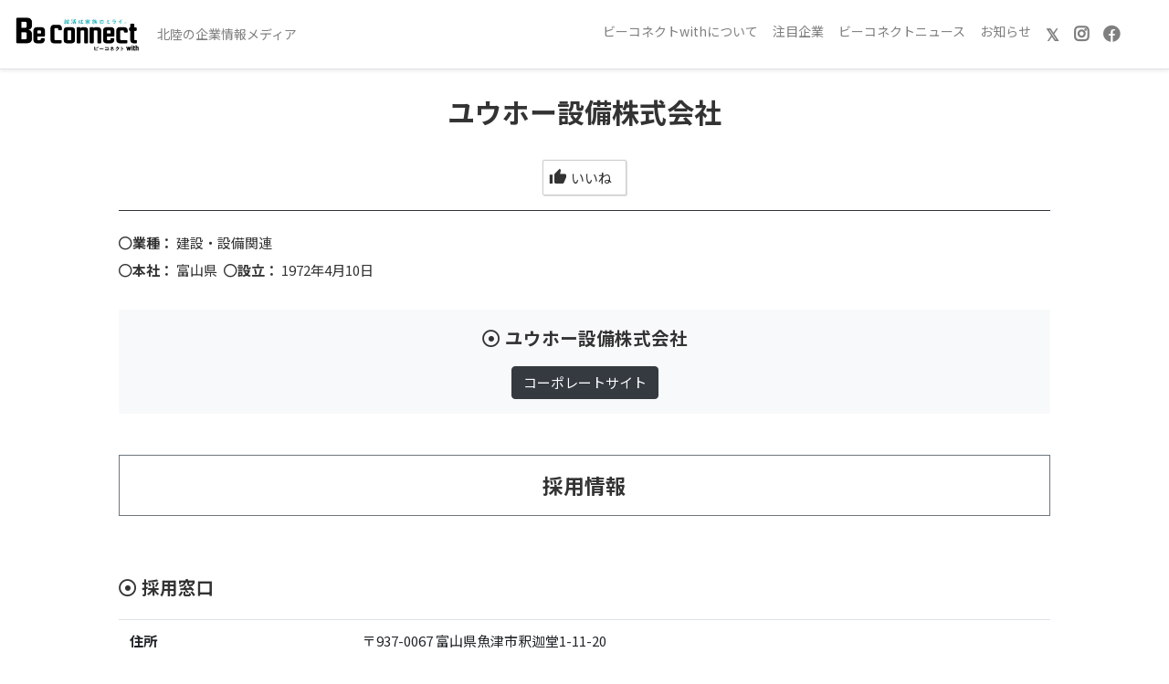

--- FILE ---
content_type: text/html; charset=UTF-8
request_url: https://beconnect.club/company/15412/
body_size: 8682
content:
<!DOCTYPE html>
<html lang="ja" prefix="og: http://ogp.me/ns#">
<head>
	<meta charset="UTF-8" />
	<meta http-equiv="X-UA-Compatible" content="IE=edge" />
	<meta name="viewport" content="width=device-width, initial-scale=1, shrink-to-fit=no">
	  <meta name="description" content="ユウホー設備株式会社。就活生はもちろん学校や企業の採用担当者の方にも役に立つ情報を発信しています。">
    <meta name="keywords" content="就活,就職,採用,求人,新卒,中途採用,キャリア採用,リクルート">
  <!-- Global site tag (gtag.js) - Google Analytics -->
  <script async src="https://www.googletagmanager.com/gtag/js?id=G-J40418Z6M6"></script>
  <script>
   window.dataLayer = window.dataLayer || [];
   function gtag(){dataLayer.push(arguments);}
   gtag('js', new Date());
   gtag('config', 'G-J40418Z6M6');
  </script>
  <script async src="https://www.googletagmanager.com/gtag/js?id=UA-5783702-10"></script>
  <script>
    window.dataLayer = window.dataLayer || [];
    function gtag(){dataLayer.push(arguments);}
    gtag('js', new Date());
    gtag('config', 'UA-5783702-10');
  </script>
  <!--
  <script>
  window.addEventListener('DOMContentLoaded', function(e){
    var param=location.search;
    if(param.indexOf("?")>=0){
      Array.prototype.forEach.call(document.querySelectorAll('a[href]'),function(x){
        var href=x.getAttribute("href");
        x.setAttribute("href",href+param);
      });
    }
  });
  </script>
  -->
  <link rel="stylesheet" href="https://beconnect.club/wp/wp-content/themes/beconnect/assets/bootstrap/css/bootstrap.min.css">
	<link rel="stylesheet" href="https://beconnect.club/wp/wp-content/themes/beconnect/assets/fontawesome/css/all.css">
    <link rel="stylesheet" href="https://beconnect.club/wp/wp-content/themes/beconnect/style.css?ver=1717047643" />
    <link rel="stylesheet" href="https://beconnect.club/wp/wp-content/themes/beconnect/assets/css/company.css?ver=1751331570" />
      <!--[if lt IE 9]>
  <script src="https://oss.maxcdn.com/html5shiv/3.7.2/html5shiv.min.js"></script>
  <script src="https://oss.maxcdn.com/respond/1.4.2/respond.min.js"></script>
  <![endif]-->
    <meta property="og:url" content="https://beconnect.club/company/15412/">
  <meta property="og:title" content="ユウホー設備株式会社   | 石川・富山・福井の就職・就活情報メディア｜ビーコネクト Be Connect with">
  <meta property="og:type" content="article" />
  <meta property="og:description" content="" />
      <meta property="og:image" content="https://beconnect.club/wp/wp-content/themes/beconnect/assets/images/beconnectwith.png">
  <meta name="twitter:image" content="https://beconnect.club/wp/wp-content/themes/beconnect/assets/images/beconnectwith.png">
    <meta name="twitter:card" content="summary_large_image" />
  <meta name="twitter:site" content="@beconnectwith" />
  <meta property="og:site_name" content="石川・富山・福井の就職・就活情報メディア｜ビーコネクト Be Connect with" />
  <meta property="og:locale" content="ja_JP" />
  <meta property="fb:app_id" content="515700302389393">
    <title>ユウホー設備株式会社 &#8211; 石川・富山・福井の就職・就活情報メディア｜ビーコネクト Be Connect with</title>
<meta name='robots' content='max-image-preview:large' />
	<style>img:is([sizes="auto" i], [sizes^="auto," i]) { contain-intrinsic-size: 3000px 1500px }</style>
	<link rel='dns-prefetch' href='//ajax.googleapis.com' />
<link rel="alternate" type="application/rss+xml" title="石川・富山・福井の就職・就活情報メディア｜ビーコネクト Be Connect with &raquo; ユウホー設備株式会社 のコメントのフィード" href="https://beconnect.club/company/15412/feed/" />
<link rel='stylesheet' id='wp-block-library-css' href='https://beconnect.club/wp/wp-includes/css/dist/block-library/style.min.css?ver=6.8.3' type='text/css' media='all' />
<style id='classic-theme-styles-inline-css' type='text/css'>
/*! This file is auto-generated */
.wp-block-button__link{color:#fff;background-color:#32373c;border-radius:9999px;box-shadow:none;text-decoration:none;padding:calc(.667em + 2px) calc(1.333em + 2px);font-size:1.125em}.wp-block-file__button{background:#32373c;color:#fff;text-decoration:none}
</style>
<style id='global-styles-inline-css' type='text/css'>
:root{--wp--preset--aspect-ratio--square: 1;--wp--preset--aspect-ratio--4-3: 4/3;--wp--preset--aspect-ratio--3-4: 3/4;--wp--preset--aspect-ratio--3-2: 3/2;--wp--preset--aspect-ratio--2-3: 2/3;--wp--preset--aspect-ratio--16-9: 16/9;--wp--preset--aspect-ratio--9-16: 9/16;--wp--preset--color--black: #000000;--wp--preset--color--cyan-bluish-gray: #abb8c3;--wp--preset--color--white: #ffffff;--wp--preset--color--pale-pink: #f78da7;--wp--preset--color--vivid-red: #cf2e2e;--wp--preset--color--luminous-vivid-orange: #ff6900;--wp--preset--color--luminous-vivid-amber: #fcb900;--wp--preset--color--light-green-cyan: #7bdcb5;--wp--preset--color--vivid-green-cyan: #00d084;--wp--preset--color--pale-cyan-blue: #8ed1fc;--wp--preset--color--vivid-cyan-blue: #0693e3;--wp--preset--color--vivid-purple: #9b51e0;--wp--preset--gradient--vivid-cyan-blue-to-vivid-purple: linear-gradient(135deg,rgba(6,147,227,1) 0%,rgb(155,81,224) 100%);--wp--preset--gradient--light-green-cyan-to-vivid-green-cyan: linear-gradient(135deg,rgb(122,220,180) 0%,rgb(0,208,130) 100%);--wp--preset--gradient--luminous-vivid-amber-to-luminous-vivid-orange: linear-gradient(135deg,rgba(252,185,0,1) 0%,rgba(255,105,0,1) 100%);--wp--preset--gradient--luminous-vivid-orange-to-vivid-red: linear-gradient(135deg,rgba(255,105,0,1) 0%,rgb(207,46,46) 100%);--wp--preset--gradient--very-light-gray-to-cyan-bluish-gray: linear-gradient(135deg,rgb(238,238,238) 0%,rgb(169,184,195) 100%);--wp--preset--gradient--cool-to-warm-spectrum: linear-gradient(135deg,rgb(74,234,220) 0%,rgb(151,120,209) 20%,rgb(207,42,186) 40%,rgb(238,44,130) 60%,rgb(251,105,98) 80%,rgb(254,248,76) 100%);--wp--preset--gradient--blush-light-purple: linear-gradient(135deg,rgb(255,206,236) 0%,rgb(152,150,240) 100%);--wp--preset--gradient--blush-bordeaux: linear-gradient(135deg,rgb(254,205,165) 0%,rgb(254,45,45) 50%,rgb(107,0,62) 100%);--wp--preset--gradient--luminous-dusk: linear-gradient(135deg,rgb(255,203,112) 0%,rgb(199,81,192) 50%,rgb(65,88,208) 100%);--wp--preset--gradient--pale-ocean: linear-gradient(135deg,rgb(255,245,203) 0%,rgb(182,227,212) 50%,rgb(51,167,181) 100%);--wp--preset--gradient--electric-grass: linear-gradient(135deg,rgb(202,248,128) 0%,rgb(113,206,126) 100%);--wp--preset--gradient--midnight: linear-gradient(135deg,rgb(2,3,129) 0%,rgb(40,116,252) 100%);--wp--preset--font-size--small: 13px;--wp--preset--font-size--medium: 20px;--wp--preset--font-size--large: 36px;--wp--preset--font-size--x-large: 42px;--wp--preset--spacing--20: 0.44rem;--wp--preset--spacing--30: 0.67rem;--wp--preset--spacing--40: 1rem;--wp--preset--spacing--50: 1.5rem;--wp--preset--spacing--60: 2.25rem;--wp--preset--spacing--70: 3.38rem;--wp--preset--spacing--80: 5.06rem;--wp--preset--shadow--natural: 6px 6px 9px rgba(0, 0, 0, 0.2);--wp--preset--shadow--deep: 12px 12px 50px rgba(0, 0, 0, 0.4);--wp--preset--shadow--sharp: 6px 6px 0px rgba(0, 0, 0, 0.2);--wp--preset--shadow--outlined: 6px 6px 0px -3px rgba(255, 255, 255, 1), 6px 6px rgba(0, 0, 0, 1);--wp--preset--shadow--crisp: 6px 6px 0px rgba(0, 0, 0, 1);}:where(.is-layout-flex){gap: 0.5em;}:where(.is-layout-grid){gap: 0.5em;}body .is-layout-flex{display: flex;}.is-layout-flex{flex-wrap: wrap;align-items: center;}.is-layout-flex > :is(*, div){margin: 0;}body .is-layout-grid{display: grid;}.is-layout-grid > :is(*, div){margin: 0;}:where(.wp-block-columns.is-layout-flex){gap: 2em;}:where(.wp-block-columns.is-layout-grid){gap: 2em;}:where(.wp-block-post-template.is-layout-flex){gap: 1.25em;}:where(.wp-block-post-template.is-layout-grid){gap: 1.25em;}.has-black-color{color: var(--wp--preset--color--black) !important;}.has-cyan-bluish-gray-color{color: var(--wp--preset--color--cyan-bluish-gray) !important;}.has-white-color{color: var(--wp--preset--color--white) !important;}.has-pale-pink-color{color: var(--wp--preset--color--pale-pink) !important;}.has-vivid-red-color{color: var(--wp--preset--color--vivid-red) !important;}.has-luminous-vivid-orange-color{color: var(--wp--preset--color--luminous-vivid-orange) !important;}.has-luminous-vivid-amber-color{color: var(--wp--preset--color--luminous-vivid-amber) !important;}.has-light-green-cyan-color{color: var(--wp--preset--color--light-green-cyan) !important;}.has-vivid-green-cyan-color{color: var(--wp--preset--color--vivid-green-cyan) !important;}.has-pale-cyan-blue-color{color: var(--wp--preset--color--pale-cyan-blue) !important;}.has-vivid-cyan-blue-color{color: var(--wp--preset--color--vivid-cyan-blue) !important;}.has-vivid-purple-color{color: var(--wp--preset--color--vivid-purple) !important;}.has-black-background-color{background-color: var(--wp--preset--color--black) !important;}.has-cyan-bluish-gray-background-color{background-color: var(--wp--preset--color--cyan-bluish-gray) !important;}.has-white-background-color{background-color: var(--wp--preset--color--white) !important;}.has-pale-pink-background-color{background-color: var(--wp--preset--color--pale-pink) !important;}.has-vivid-red-background-color{background-color: var(--wp--preset--color--vivid-red) !important;}.has-luminous-vivid-orange-background-color{background-color: var(--wp--preset--color--luminous-vivid-orange) !important;}.has-luminous-vivid-amber-background-color{background-color: var(--wp--preset--color--luminous-vivid-amber) !important;}.has-light-green-cyan-background-color{background-color: var(--wp--preset--color--light-green-cyan) !important;}.has-vivid-green-cyan-background-color{background-color: var(--wp--preset--color--vivid-green-cyan) !important;}.has-pale-cyan-blue-background-color{background-color: var(--wp--preset--color--pale-cyan-blue) !important;}.has-vivid-cyan-blue-background-color{background-color: var(--wp--preset--color--vivid-cyan-blue) !important;}.has-vivid-purple-background-color{background-color: var(--wp--preset--color--vivid-purple) !important;}.has-black-border-color{border-color: var(--wp--preset--color--black) !important;}.has-cyan-bluish-gray-border-color{border-color: var(--wp--preset--color--cyan-bluish-gray) !important;}.has-white-border-color{border-color: var(--wp--preset--color--white) !important;}.has-pale-pink-border-color{border-color: var(--wp--preset--color--pale-pink) !important;}.has-vivid-red-border-color{border-color: var(--wp--preset--color--vivid-red) !important;}.has-luminous-vivid-orange-border-color{border-color: var(--wp--preset--color--luminous-vivid-orange) !important;}.has-luminous-vivid-amber-border-color{border-color: var(--wp--preset--color--luminous-vivid-amber) !important;}.has-light-green-cyan-border-color{border-color: var(--wp--preset--color--light-green-cyan) !important;}.has-vivid-green-cyan-border-color{border-color: var(--wp--preset--color--vivid-green-cyan) !important;}.has-pale-cyan-blue-border-color{border-color: var(--wp--preset--color--pale-cyan-blue) !important;}.has-vivid-cyan-blue-border-color{border-color: var(--wp--preset--color--vivid-cyan-blue) !important;}.has-vivid-purple-border-color{border-color: var(--wp--preset--color--vivid-purple) !important;}.has-vivid-cyan-blue-to-vivid-purple-gradient-background{background: var(--wp--preset--gradient--vivid-cyan-blue-to-vivid-purple) !important;}.has-light-green-cyan-to-vivid-green-cyan-gradient-background{background: var(--wp--preset--gradient--light-green-cyan-to-vivid-green-cyan) !important;}.has-luminous-vivid-amber-to-luminous-vivid-orange-gradient-background{background: var(--wp--preset--gradient--luminous-vivid-amber-to-luminous-vivid-orange) !important;}.has-luminous-vivid-orange-to-vivid-red-gradient-background{background: var(--wp--preset--gradient--luminous-vivid-orange-to-vivid-red) !important;}.has-very-light-gray-to-cyan-bluish-gray-gradient-background{background: var(--wp--preset--gradient--very-light-gray-to-cyan-bluish-gray) !important;}.has-cool-to-warm-spectrum-gradient-background{background: var(--wp--preset--gradient--cool-to-warm-spectrum) !important;}.has-blush-light-purple-gradient-background{background: var(--wp--preset--gradient--blush-light-purple) !important;}.has-blush-bordeaux-gradient-background{background: var(--wp--preset--gradient--blush-bordeaux) !important;}.has-luminous-dusk-gradient-background{background: var(--wp--preset--gradient--luminous-dusk) !important;}.has-pale-ocean-gradient-background{background: var(--wp--preset--gradient--pale-ocean) !important;}.has-electric-grass-gradient-background{background: var(--wp--preset--gradient--electric-grass) !important;}.has-midnight-gradient-background{background: var(--wp--preset--gradient--midnight) !important;}.has-small-font-size{font-size: var(--wp--preset--font-size--small) !important;}.has-medium-font-size{font-size: var(--wp--preset--font-size--medium) !important;}.has-large-font-size{font-size: var(--wp--preset--font-size--large) !important;}.has-x-large-font-size{font-size: var(--wp--preset--font-size--x-large) !important;}
:where(.wp-block-post-template.is-layout-flex){gap: 1.25em;}:where(.wp-block-post-template.is-layout-grid){gap: 1.25em;}
:where(.wp-block-columns.is-layout-flex){gap: 2em;}:where(.wp-block-columns.is-layout-grid){gap: 2em;}
:root :where(.wp-block-pullquote){font-size: 1.5em;line-height: 1.6;}
</style>
<link rel='stylesheet' id='searchandfilter-css' href='https://beconnect.club/wp/wp-content/plugins/search-filter/style.css?ver=1' type='text/css' media='all' />
<link rel='stylesheet' id='slb_core-css' href='https://beconnect.club/wp/wp-content/plugins/simple-lightbox/client/css/app.css?ver=2.9.4' type='text/css' media='all' />
<link rel='stylesheet' id='simple-favorites-css' href='https://beconnect.club/wp/wp-content/plugins/favorites/assets/css/favorites.css?ver=2.3.6' type='text/css' media='all' />
<link rel='stylesheet' id='heateor_sss_frontend_css-css' href='https://beconnect.club/wp/wp-content/plugins/sassy-social-share/public/css/sassy-social-share-public.css?ver=3.3.79' type='text/css' media='all' />
<style id='heateor_sss_frontend_css-inline-css' type='text/css'>
.heateor_sss_button_instagram span.heateor_sss_svg,a.heateor_sss_instagram span.heateor_sss_svg{background:radial-gradient(circle at 30% 107%,#fdf497 0,#fdf497 5%,#fd5949 45%,#d6249f 60%,#285aeb 90%)}.heateor_sss_horizontal_sharing .heateor_sss_svg,.heateor_sss_standard_follow_icons_container .heateor_sss_svg{color:#fff;border-width:0px;border-style:solid;border-color:transparent}.heateor_sss_horizontal_sharing .heateorSssTCBackground{color:#666}.heateor_sss_horizontal_sharing span.heateor_sss_svg:hover,.heateor_sss_standard_follow_icons_container span.heateor_sss_svg:hover{border-color:transparent;}.heateor_sss_vertical_sharing span.heateor_sss_svg,.heateor_sss_floating_follow_icons_container span.heateor_sss_svg{color:#fff;border-width:0px;border-style:solid;border-color:transparent;}.heateor_sss_vertical_sharing .heateorSssTCBackground{color:#666;}.heateor_sss_vertical_sharing span.heateor_sss_svg:hover,.heateor_sss_floating_follow_icons_container span.heateor_sss_svg:hover{border-color:transparent;}@media screen and (max-width:783px) {.heateor_sss_vertical_sharing{display:none!important}}div.heateor_sss_sharing_title{text-align:center}div.heateor_sss_sharing_ul{width:100%;text-align:center;}div.heateor_sss_horizontal_sharing div.heateor_sss_sharing_ul a{float:none!important;display:inline-block;}
</style>
<script type="text/javascript" src="https://ajax.googleapis.com/ajax/libs/jquery/3.3.1/jquery.min.js?ver=3.3.1" id="jquery-js"></script>
<script type="text/javascript" id="favorites-js-extra">
/* <![CDATA[ */
var favorites_data = {"ajaxurl":"https:\/\/beconnect.club\/wp\/wp-admin\/admin-ajax.php","nonce":"e214471d95","favorite":"Favorite <i class=\"sf-icon-star-empty btn btn-primary\"><\/i>","favorited":"Favorited <i class=\"sf-icon-star-full btn btn-outline-primary\"><\/i>","includecount":"","indicate_loading":"","loading_text":"Loading","loading_image":"","loading_image_active":"","loading_image_preload":"","cache_enabled":"1","button_options":{"button_type":{"label":"\u3044\u3044\u306d","icon":"<i class=\"sf-icon-like\"><\/i>","icon_class":"sf-icon-like","state_default":"\u3044\u3044\u306d","state_active":"\u3044\u3044\u306d\u6e08\u307f"},"custom_colors":false,"box_shadow":false,"include_count":false,"default":{"background_default":false,"border_default":false,"text_default":false,"icon_default":false,"count_default":false},"active":{"background_active":false,"border_active":false,"text_active":false,"icon_active":false,"count_active":false}},"authentication_modal_content":"<p>\u3053\u3061\u3089\u306f\u4f1a\u54e1\u9650\u5b9a\u8a18\u4e8b\u3067\u3059\u3002<\/p>\n<p><a href=\"https:\/\/beconnect.club\/login\/\" data-favorites-modal-close>\u30ed\u30b0\u30a4\u30f3\uff0f\u65b0\u898f\u767b\u9332<\/a><\/p>\n","authentication_redirect":"","dev_mode":"","logged_in":"","user_id":"0","authentication_redirect_url":"https:\/\/beconnect.club\/wp\/wp-login.php"};
/* ]]> */
</script>
<script type="text/javascript" src="https://beconnect.club/wp/wp-content/plugins/favorites/assets/js/favorites.min.js?ver=2.3.6" id="favorites-js"></script>
<link rel="canonical" href="https://beconnect.club/company/15412/" />
<link rel='shortlink' href='https://beconnect.club/?p=15412' />

<!-- Facebook Pixel Code -->
<script type='text/javascript'>
!function(f,b,e,v,n,t,s){if(f.fbq)return;n=f.fbq=function(){n.callMethod?
n.callMethod.apply(n,arguments):n.queue.push(arguments)};if(!f._fbq)f._fbq=n;
n.push=n;n.loaded=!0;n.version='2.0';n.queue=[];t=b.createElement(e);t.async=!0;
t.src=v;s=b.getElementsByTagName(e)[0];s.parentNode.insertBefore(t,s)}(window,
document,'script','https://connect.facebook.net/en_US/fbevents.js');
</script>
<!-- End Facebook Pixel Code -->
<script type='text/javascript'>
  fbq('init', '233550864487481', {}, {
    "agent": "wordpress-6.8.3-3.0.6"
});
</script><script type='text/javascript'>
  fbq('track', 'PageView', []);
</script>
<!-- Facebook Pixel Code -->
<noscript>
<img height="1" width="1" style="display:none" alt="fbpx"
src="https://www.facebook.com/tr?id=233550864487481&ev=PageView&noscript=1" />
</noscript>
<!-- End Facebook Pixel Code -->
<style type="text/css">.broken_link, a.broken_link {
	text-decoration: line-through;
}</style>    <script id="_bownow_ts">
  var _bownow_ts = document.createElement('script');
  _bownow_ts.charset = 'utf-8';
  _bownow_ts.src = 'https://contents.bownow.jp/js/UTC_967a1a5bce9a3880c2c3/trace.js';
  document.getElementsByTagName('head')[0].appendChild(_bownow_ts);
  </script>
  <script src="https://beconnect.club/wp/wp-content/themes/beconnect/assets/js/common.js"></script>
</head>
<body data-rsssl=1 class="wp-singular company-template-default single single-company postid-15412 wp-theme-beconnect chrome">
  <header class="container">
    <nav class="navbar navbar-expand-lg navbar-light border-bottom shadow-sm fixed-top d-flex justify-content-between">
      <div>
        <a class="navbar-brand" href="https://beconnect.club/"><img src="https://beconnect.club/wp/wp-content/themes/beconnect/assets/images/logo.png" alt="石川県・富山県・福井県の就職・就活情報メディア｜ビーコネクト Be Connect with" /></a>        <div class="navbar-text d-inline">
          <span>北陸の企業情報メディア</span>
        </div>
      </div>
      <button class="navbar-toggler" type="button" data-toggle="collapse" data-target="#globalnav" aria-controls="globalnav" aria-expanded="false" aria-label="Toggle navigation">
        <span class="navbar-toggler-icon"></span>
      </button>
      <div class="collapse navbar-collapse mt-2" id="globalnav">
<!--
        <form role="search" method="get" id="searchform" class="row mb-3" action="/search/">
          <div class="col-auto p-1">
            <input type="text" value="" name="s" id="s" class="form-control" />
            <input type="hidden" name="post_type" value="company">
          </div>
          <div class="col-auto p-1 pr-4">
            <input type="submit" id="searchsubmit" class="btn btn-primary" value="検索" />
          </div>
        </form>
-->
        <ul class="navbar-nav mr-auto">
          <li class="nav-item"><a class="nav-link" href="https://beconnect.club/charm/">ビーコネクトwithについて</a></li>
          <li class="nav-item"><a class="nav-link" href="https://beconnect.club/book/">注目企業</a></li>
          <!--<li class="nav-item"><a class="nav-link" href="https://beconnect.club/#">特集</a></li>-->
          <!--<li class="nav-item"><a class="nav-link" href="https://beconnect.club/#/">企業検索 </a></li>-->
          <li class="nav-item"><a class="nav-link" href="https://beconnect.club/bcarticle/bcnews/">ビーコネクトニュース</a></li>
          <li class="nav-item"><a class="nav-link" href="https://beconnect.club/news/">お知らせ</a></li>
                    <li class="nav-item"><a class="nav-link" href="https://twitter.com/beconnectwith" target="_blank"><span class="h3" style="position: relative; display: inline-block; transform: translate(0, -3%) scale(105%);">&#x1D54F;</span> <span class="d-sm-none">Twitter (X)</span></a></li>
          <li class="nav-item"><a class="nav-link"  href="https://www.instagram.com/beconnectwith/" target="_blank"><i class="h3 fab fa-instagram"></i> <span class="d-sm-none">Instagram</span></a></li>
          <li class="nav-item"><a class="nav-link" href="https://www.facebook.com/beconnectwith/" target="_blank"><i class="h3 fab fa-facebook"></i> <span class="d-sm-none">Facebook</span></a></li>
<!--
          <li class="nav-item"><a class="nav-link" href="https://beconnect.club/company/">北陸の企業リスト</a></li>
          <li class="nav-item"><a class="nav-link" href="https://beconnect.club/article/">記事一覧</a></li>
          <li class="nav-item"><a class="nav-link" href="https://twitter.com/beconnectwith" target="_blank"><i class="h3 fab fa-twitter"></i> <span class="d-sm-none">Twitter</span></a></li>
          <li class="nav-item"><a class="nav-link"  href="https://www.instagram.com/beconnectwith/" target="_blank"><i class="h3 fab fa-instagram"></i> <span class="d-sm-none">Instagram</span></a></li>
          <li class="nav-item"><a class="nav-link" href="https://www.facebook.com/beconnectwith/" target="_blank"><i class="h3 fab fa-facebook"></i> <span class="d-sm-none">Facebook</span></a></li>
-->
<!--
                    <li class="nav-item"><a href="https://beconnect.club/login/" class="nav-link font-weight-bold">ログイン</a></li>
          -->
        </ul>
      </div><!-- /#navbarNav -->
    </nav>
  </header>
<div class="main container">
  <div class="main-content">
        <div class="row">
      <div class="col-md-10 offset-md-1">
        <section class="comp_title text-center mb-2">
          <h1>ユウホー設備株式会社</h1>
          <p><a class="simplefavorite-button preset" data-postid="15412" data-siteid="1" data-groupid="1" data-favoritecount="0" style=""><i class="sf-icon-like" style=""></i>いいね</a></p>
        </section><!-- /.comp_title -->
        <section class="text-center mb-4 bg-dark">
                    <hr />
                  </section><!-- /.comp_thumbnail -->
        <section class="mb-2">
          <dl class="mb-0">
            <dt class="d-inline-block"><i class="far fa-circle"></i>業種：</dt>
            <dd class="d-inline-block">
              建設・設備関連            </dd>
          </dl>
          <dl class="mb-0">
                        <dt class="d-inline-block"><i class="far fa-circle"></i>本社：</dt>
            <dd class="d-inline-block mr-1">富山県</dd>
                                                <dt class="d-inline-block"><i class="far fa-circle"></i>設立：</dt>
            <dd class="d-inline-block mr-1">1972年4月10日</dd>
                                              </dl>
          <dl class="mb-0">
                      </dl>
        </section><!-- ./comp_info -->
        <section class="mb-2 mt-4">
                            </section>
        <section class="mb-2">
                  </section>
                <section class="mb-2">
          <div class="bg-light p-3 text-center">
            <h3 class="mt-0 mb-3">ユウホー設備株式会社</h3>
                        <a href="http://www.ysk-kk.co.jp/" target="_blank" onclick="gtag('event', 'click', { 'event_category': 'bridge', 'event_label': 'ユウホー設備株式会社／コーポレートサイト' });" class="btn btn-dark rounded mr-1 ml-1">コーポレートサイト</a>
                                                                                  </div>
        </section>
        <!-- contract start -->
                                                <!-- contract end -->
                <section class="mb-2">
          <h2 class="text-center border border-secondary p-3">採用情報</h2>
                    <table class="table">
            <tbody>
                                                        <!-- contract start -->
                                          <!-- contract end -->
            </tbody>
          </table>
        </section>
                <section class="mb-2">
          <h3>採用窓口</h3>
          <table class="table">
            <tbody>
                                          <tr>
                <th class="w-25">住所</th>
                <td>
                                    <span>〒937-0067 </span>
                                    富山県魚津市釈迦堂1-11-20                </td>
              </tr>
                                          <tr>
                <th class="w-25">電話番号</th>
                <td><a href="tel:0765-22-5711" onclick="gtag('event', 'click', { 'event_category': 'bridge', 'event_label': 'ユウホー設備株式会社／電話番号' });">0765-22-5711</a></td>
              </tr>
                                          <tr>
                <th class="w-25">E-mail</th>
                <td>
                                    ユーザー登録が必要です
                                  </td>
              </tr>
                          </tbody>
          </table>
        </section>
        
        
        <section class="mb-2 map-sec">
                    <div class="googlemap">
            <iframe src="https://maps.google.co.jp/maps?output=embed&z=18&q=富山県魚津市釈迦堂1-11-20" height="300" frameborder="0" style="border:0;" allowfullscreen=""></iframe>
          </div>
                  </section>

      </div><!-- /.col -->
    </div><!-- /.row -->

      </div><!-- /.main-content -->
</div><!-- /.container -->
  <div id="page-top"><a href="#"><i class="fas fa-3x fa-arrow-circle-up"></i></a></div>
  <footer class="bg-dark text-white p-4 small" >
    <div class="container-fluid">
      <ul class="footer-link">
        <li><a href="https://beconnect.club/charm/">Be Connect withについて</a></li>
        <li><a href="https://beconnect.club/aboutus/">運営会社</a></li>
        <li><a href="https://beconnect.club/privacy/">個人情報保護方針</a></li>
        <li><a href="https://beconnect.club/agreement/">利用規約</a></li>
        <li><a href="https://beconnect.club/inquiry/">お問い合わせ</a></li>
        <li><a href="https://beconnect.club/for-recruit/">企業の方へ（採用担当者向け情報）</a></li>
      </ul>
    </div><!-- /.container-fluid -->
    <div class="container-fluid">
    	<p class="copyright text-muted">Copyright (c) Noto Printing. Co,. Ltd. All rights reserved.</p>
    </div><!-- /.container-fluid -->
  </footer>

  
  <script src="https://cdnjs.cloudflare.com/ajax/libs/popper.js/1.14.3/umd/popper.min.js" integrity="sha384-ZMP7rVo3mIykV+2+9J3UJ46jBk0WLaUAdn689aCwoqbBJiSnjAK/l8WvCWPIPm49" crossorigin="anonymous"></script>
  <script src="https://beconnect.club/wp/wp-content/themes/beconnect/assets/bootstrap/js/bootstrap.min.js"></script>
    <script type="text/javascript">
    $('.slider').slick({
      dots: true,
      autoplay: true,
      autoplaySpeed: 5000,
      centerMode: true,
      slidesToShow: 1,
    });
  </script>
  <script type="speculationrules">
{"prefetch":[{"source":"document","where":{"and":[{"href_matches":"\/*"},{"not":{"href_matches":["\/wp\/wp-*.php","\/wp\/wp-admin\/*","\/wp\/wp-content\/uploads\/*","\/wp\/wp-content\/*","\/wp\/wp-content\/plugins\/*","\/wp\/wp-content\/themes\/beconnect\/*","\/*\\?(.+)"]}},{"not":{"selector_matches":"a[rel~=\"nofollow\"]"}},{"not":{"selector_matches":".no-prefetch, .no-prefetch a"}}]},"eagerness":"conservative"}]}
</script>
    <!-- Facebook Pixel Event Code -->
    <script type='text/javascript'>
        document.addEventListener( 'wpcf7mailsent', function( event ) {
        if( "fb_pxl_code" in event.detail.apiResponse){
          eval(event.detail.apiResponse.fb_pxl_code);
        }
      }, false );
    </script>
    <!-- End Facebook Pixel Event Code -->
    <div id='fb-pxl-ajax-code'></div><script type="text/javascript" id="heateor_sss_sharing_js-js-before">
/* <![CDATA[ */
function heateorSssLoadEvent(e) {var t=window.onload;if (typeof window.onload!="function") {window.onload=e}else{window.onload=function() {t();e()}}};	var heateorSssSharingAjaxUrl = 'https://beconnect.club/wp/wp-admin/admin-ajax.php', heateorSssCloseIconPath = 'https://beconnect.club/wp/wp-content/plugins/sassy-social-share/public/../images/close.png', heateorSssPluginIconPath = 'https://beconnect.club/wp/wp-content/plugins/sassy-social-share/public/../images/logo.png', heateorSssHorizontalSharingCountEnable = 0, heateorSssVerticalSharingCountEnable = 0, heateorSssSharingOffset = -10; var heateorSssMobileStickySharingEnabled = 0;var heateorSssCopyLinkMessage = "リンクがコピーされました。";var heateorSssUrlCountFetched = [], heateorSssSharesText = 'シェア', heateorSssShareText = 'シェア';function heateorSssPopup(e) {window.open(e,"popUpWindow","height=400,width=600,left=400,top=100,resizable,scrollbars,toolbar=0,personalbar=0,menubar=no,location=no,directories=no,status")}
/* ]]> */
</script>
<script type="text/javascript" src="https://beconnect.club/wp/wp-content/plugins/sassy-social-share/public/js/sassy-social-share-public.js?ver=3.3.79" id="heateor_sss_sharing_js-js"></script>
<script type="text/javascript" id="slb_context">/* <![CDATA[ */if ( !!window.jQuery ) {(function($){$(document).ready(function(){if ( !!window.SLB ) { {$.extend(SLB, {"context":["public","user_guest"]});} }})})(jQuery);}/* ]]> */</script>
</body>
</html>


--- FILE ---
content_type: text/css
request_url: https://beconnect.club/wp/wp-content/themes/beconnect/style.css?ver=1717047643
body_size: 7261
content:
@charset "UTF-8";
/*
Theme Name: Be Connect
*/

@import url('https://fonts.googleapis.com/css?family=Noto+Sans+JP:400,700&display=swap');
@import url('assets/css/bootstrap-color.css');

body {
	font-family: 'Noto Sans JP', sans-serif;
	font-size: 15px;
	color: #333;
}

.btn {
  font-size: 100%;
}

a {
  color: #333;
  text-decoration: underline;
}

a:hover {
  color: #333;
}

.btn,
h4 a,
.article-card a,
.slick-slide a,
.home-news a,
.news-list a,
header a,
footer a {
  text-decoration: none !important;
}

.article-card a:hover {
  color: #333;
  text-decoration: none;
  border-bottom: solid 2px #333;
}

.single-article .main-content a {
  text-decoration: underline;
}

img {
  max-width: 100%;
  height: auto;
}


h1, .h1 { font-size: 200%; font-weight: bold; line-height: 150% !important; }
h2, .h2 { font-size: 150%; font-weight: bold; line-height: 150% !important; }
h3, .h3 { font-size: 130%; font-weight: bold; line-height: 150% !important; }
h4, .h4 { font-size: 110%; font-weight: bold; line-height: 150% !important; }
h5, .h5 { font-size: 100%; font-weight: bold; line-height: 120% !important; }
@media screen and (max-width: 640px) {
  h1, .h1 { font-size: 160%; }
  h2, .h2 { font-size: 130%; }
  h3, .h3 { font-size: 110%; }
  h4, .h4 { font-size: 100%; }
  h5, .h5 { font-size: 90%; }
}
@media screen and (max-width: 640px) {
  .home #fp_chumokukigyo h4, .home #fp_chumokukigyo .h4 { font-size: 110%!important; }
}


p, .blockquote {
  font-size: 100%;
}

.em {
  font-style: normal;
  font-weight: bold;
  background: yellow;
}

iframe {
  max-width: 100% !important;
}

legend {
  font-size: 120%;
}

.table td, .table th {
  vertical-align: middle;
}


.container {
  width: 100%;
  max-width: 1260px;
}


/*
.text-primary {
  color: #ed86a7 !important;
}

.btn-primary {
  background-color: #ed86a7;
  border-color: #ed86a7;
  color: #fff !important;
}

.btn-primary:hover {
  background-color: #ed86a7;
  border-color: #ed86a7;
  filter: brightness(120%);
}

.btn-outline-primary {
  color: #ed86a7;
  border-color: #ed86a7;
}

.btn-outline-primary:hover {
  background: #ed86a7;
  border-color: #ed86a7;
}
*/

.display-1 { font-size: 10rem; }
.display-2 { font-size: 6rem; }
.display-3 { font-size: 3rem; }
.display-4 { font-size: 1.5rem; }

.btn-light:not(:disabled):not(.disabled).active, .btn-light:not(:disabled):not(.disabled):active, .show>.btn-light.dropdown-toggle {
  background-color: #ed86a7;
  border-color: #ed86a7;
}

.screen-reader-text {
  clip: rect(1px, 1px, 1px, 1px);
  height: 1px;
  overflow: hidden;
  position: absolute !important;
  width: 1px;
  word-wrap: normal !important;
}

.text-white a {
  color: #fff;
}

.text-white a:hover {
  text-decoration: none;
}


/**************************************
  Header
***************************************/

header {
  font-size: 14px;
  margin-bottom: 100px;
}

header .btn,
header form * {
  font-size: 13px !important;
}

.navbar-brand img {
  max-height: 40px;
  width: inherit !important;
}

header .navbar {
  background: #fff;
}

@media screen and (max-width: 640px) {
  header .navbar {
    font-size: 80%;
  }
}

#globalnav {
  flex-grow: 0;
}

#globalnav .navbar-nav {
  margin-right: 30px !important;
}

.admin-bar .navbar {
  top: 32px;
}

.no-customize-support .navbar {
  top: 0;
}

.dropdown-menu {
  border: 0;
  font-size: 100%;
  color: inherit;
}


.dropdown-item {
  color: inherit;
}

.dropdown-item:hover {
  background: transparent;

}

header .badge {
  font-size: 100%;
}


/**************************************
  HOME
***************************************/

.slider {
  opacity: 0;
  transition: 3s;
}

.slick-initialized{
  opacity: 1
}

.slider a {
  display: block;
  /* width: 100%; */
  width: 100%;
  /*min-height: 450px;*/
  height: calc(100vw * (450 / (1226 + 100)));
  /*max-height: 65vh;*/
  max-height: 75vh;
  background-repeat: no-repeat;
  background-position: center center;
  /*background-size: cover;*/
  background-size: cover!important;
  position: relative;
  text-align: center;
  margin: 0;
}

.slider a span {
  position: absolute;
  bottom: 0;
  left: 50%;
  transform: translate(-50%, 0);
  display: inline-block;
  background: #fff;
  padding: .5em;
}

.slid {
  padding-left: 0;
  padding-right: 0;
  width: 100%;
  max-width: 100%;
  overflow-y: scroll;
  overflow-x: hidden;
  -ms-overflow-style: none;    /* IE, Edge 対応 */
  scrollbar-width: none;       /* Firefox 対応 */
}
.slid::-webkit-scrollbar {  /* Chrome, Safari 対応 */
  display: none;
}

.slider {
  width: 100%;
}
.slick-slide {
  background-color: #eee;
}

.slick-dots li button::before{
    content: "\f111" !important;
    font-family: "Font Awesome 5 Free" !important;
    font-weight:900 !important;
}

@media screen and (max-width: 1326px) { /*640px*/
  .slider a {
    /*width: 100%;*/
    /*height: 50vw;*/
    /*height: 28vw!important;*/
    /*min-height: auto;*/
    /*background-size: auto 100% !important;*/
    background-color: #000000;
    /*background-size: cover!important;*/
    /*background-size: contain!important;*/
    /*background-position: center;*/
    /*
    height: 120px;
    background-size: cover;
    */
  }
  .slick-dots {
    display: none !important;
  }
  .slider a span {
    display: none !important;
  }
}
@media screen and (max-width: 640px) {
  .slider a {
    height: calc(85vw * (450 / (1226 + 100)));
  }
}

.home-search li {
  display: inline-block !important;
  vertical-align: bottom;
  margin-right: 1rem !important;
}


.home .news {
  padding: 30px 30px 0 30px;
  margin: 30px 0;
  border: 1px solid rgba(0,0,0,.1);
}

.news h3 {
  font-size: 20px;
  margin-bottom: 20px;
}

.news ul {
  padding: 0;
  margin: 0 0 20px 0;
}

.news li {
  list-style: none;
  border-top: 1px solid rgba(0,0,0,.1);
  padding: 0;
  font-size: 14px;
}

.news li a {
  display: block;
  padding: .5em 0;
}

a.image-thumbnail {
  display: block;
  width: 100%;
  height: 0;
  /* (画像の高さ / 画像の横幅) × 100 */
  padding-top: 66.6666666667%;
  background-repeat: no-repeat;
  background-position: center center;
  background-size: cover;
  background-color: #eee;
}

a.image-thumbnail:hover {
  border: 0;
}

.menu {
  margin-top:-100px;
  padding-top:100px;
}



/**************************************
  Sidebar
***************************************/


.sidebar h2 {
  font-size: 18px;
  margin: 0 0 1em;
}

.sidebar h3 {
  font-size: 16px;
  margin: 28px 0;
}

.tagcloud a:before {
  content: "#";
}


.tagcloud a{
 background:#fff;
 border:1px solid #bbb;
 color:#666;
 padding:6px;
 border-radius:20px;
 text-decoration:none;
 font-size:11px !important;
 line-height: 320%;
 white-space: nowrap;

}
/*タグクラウドマウスオーバー時*/
.tagcloud a:hover{
 background:#999;
 color:#fff;
 border:1px solid #bbb;
}



/**************************************
  Main
***************************************/

.main h1 {
  margin-bottom: 1em;
}

.single h1, .page h1 { margin:0 0 1em; }
.single h2, .page h2 { margin: 2em 0 1.5em; }
.single h3, .page h3 { margin: 1.5em 0 1em; }
.single h4, .page h4 { margin: 1em 0 .5em; }


.single-article p {
  line-height: 1.75em;
}

.single-article strong {
  background: yellow;
  font-style: normal;
  font-weight: bold;
}

.single-article .main-content h2,
.page .main-content h2 {
  border-top: solid 3px #ccc;
  padding-top: 1rem;
  position: relative;
}

.single-article .main-content h2:before,
.page .main-content h2:before {
	content: '';
	display: block;
	width: 189px;
	height: 3px;
	background-color: #333;
	position: absolute;
	top: -3px;
	left: 0;
}

.main-content h3::before {
  font-family: "Font Awesome 5 Free";
  font-weight: 400;
  content: "\f192\00a0";
}

.main-content h3.title {
  color: #004386;
  border-top: 2px solid #004386;
  border-bottom: 2px solid #004386;
  padding: 13px;
  letter-spacing: 1.2px;
  background-color: #fff798;
}

.main-content h3.title::before {
  display: none;
}

.main-content h4 {
  color: #004386;
}

.main-content .alignleft {
  display: inline-block;
  float: left;
  margin: 0 30px 30px 0;
}

.main-content .alignright {
  display: inline-block;
  float: right;
  margin: 0 0 30px 30px;
}

.main-content .aligncenter {
  display: block;
  margin: 0 auto 10px;
}

@media screen and (max-width: 600px) {

  .main-content .alignleft,
  .main-content .alignright {
    float: none;
    clear: both;
    display: block;
    margin: 0 auto 10px;
  }
}

.main-content .qrlink {
  margin-top: 15px;
  text-align: center;
}

.main-content .qrlink a {
  border: 2px solid #343a40;
  background-color: #343a40;
  color: #fff;
  display: inline-block;
  font-weight: 600;
  padding: 10px 40px;
  text-decoration: none;
  transition: all 0.3s ease-out;
}

.main-content .qrlink a:hover {
  border: 2px solid #343a40;
  background-color: #fff;
  color: #343a40;
}

.article-feature {
  padding: 25px 20px;
}

.article-normal {
  border-top: solid 2px #ccc;
}

.article-feature a,
.article-normal a {
  color: inherit;
  text-decoration: none;
}

.article-feature-category {
  font-size: 12px;
}

.article-feature-figure img,
.article-normal-figure img {
  margin: 20px auto 0;
}

.article-normal-title {
  font-size: 14px !important;
  font-weight: bold;
  margin: 10px 0 5px !important;
}

.article-normal-text {
  font-size: 12px !important;
  min-height: 3rem;
}

.brandmark {
  display: inline-block;
}

.brandmark img {
  max-height: 32px;
  max-width: 38px;
}

.googlemap {
  position: relative;
  padding-bottom: 56.25%;
  padding-top: 30px;
  height: 0;
  overflow: hidden;
}

.googlemap iframe,
.googlemap object,
.googlemap embed {
  position: absolute;
  top: 0;
  left: 0;
  width: 100%;
  height: 100%;
}

.tv_box {
    position:relative;
    width:100%;
    height:0;
    padding-top:56%;
}

.tv_box iframe{
    position:absolute;
    top:0;
    left:0;
    width:100%;
    height:100%;
}

.heateorSssClear {
  margin-top: 3rem;
}


section.anchor {
  margin: 1em 0;
}

section.anchor h3 {
  margin-top:-130px;
  padding-top:130px;
}

ul.anchor-link li {
  margin-bottom: 1em;
}


.simplefavorites-modal-content.active {
  top: 150px !important;
}

.col-form-label {
  font-weight: bold;
}

.comp_photo {
  width: 500px;
  height:  350px;
  object-fit: cover;
}


blockquote {
  position: relative;
  padding: 1rem 1rem 1rem 4rem;
  box-sizing: border-box;
  background: #efefef;
}

blockquote p {
  margin: 0;
}

blockquote:before{
  display: inline-block;
  position: absolute;
  top: 18px;
  left: 15px;
  content: "\f10d";
  font-family: FontAwesome;
  color: #cfcfcf;
  font-size: 30px;
  line-height: 1;
  font-weight: 900;
}

.blockquote-footer {
  font-size: 90%;
  text-align: right;
}

.caption {
  font-size: 90%;
}


/**************************************
  Pagenation
***************************************/

.pagination.navigation {
  text-align: center;
}

.post-navigation .nav-links,
.posts-navigation .nav-links {
    padding-left: 0;
    margin: 20px 0;
    text-align: center;
    list-style: none;
}
.post-navigation .nav-links:before,
.post-navigation .nav-links:after,
.posts-navigation .nav-links:before,
.posts-navigation .nav-links:after {
    display: table;
    content: " ";
}

.post-navigation .nav-links .nav-previous,
.post-navigation .nav-links .nav-next,
.posts-navigation .nav-links .nav-previous,
.posts-navigation .nav-links .nav-next {
    display: inline;
}
.post-navigation .nav-links .nav-previous > a,
.post-navigation .nav-links .nav-next > a,
.posts-navigation .nav-links .nav-previous > a,
.posts-navigation .nav-links .nav-next > a {
    display: inline-block;
    padding: 5px 14px;
    background-color: #fff;
    border: 1px solid #ddd;
    border-radius: 15px;
}
.post-navigation .nav-links .nav-previous > a,
.posts-navigation .nav-links .nav-previous > a {
    float: left;
}
.post-navigation .nav-links .nav-next > a,
.posts-navigation .nav-links .nav-next > a {
    float: right;
}

.pagination.navigation {
    display: block;
    margin: 0;
    border-radius: 0;
}
.pagination .nav-links {
    display: inline-block;
    margin: 20px 0;
    border-radius: 4px;
}
.pagination .nav-links > a,
.pagination .nav-links > span {
    display: inline;
    position: relative;
    float: left;
    padding: 6px 12px;
    margin-left: -1px;
    line-height: 1.42857143;
    color: #337ab7;
    text-decoration: none;
    background-color: #fff;
    border: 1px solid #ddd;
}
.pagination .nav-links > a:first-child,
.pagination .nav-links > span:first-child {
    margin-left: 0;
    border-top-left-radius: 4px;
    border-bottom-left-radius: 4px;
}
.pagination .nav-links > a:last-child,
.pagination .nav-links > span:last-child {
    border-top-right-radius: 4px;
    border-bottom-right-radius: 4px;
}
.pagination .nav-links > .current {
    z-index: 3;
    color: #fff;
    cursor: default;
    background-color: #337ab7;
    border-color: #337ab7;
}
.pagination .nav-links > .dots {
    color: #777;
    cursor: not-allowed;
}






/**************************************
  Sidebar
***************************************/


.sidebar h3 {
  color: #ed86a7;
}

.sidebar h4 {
  font-size: 15px;
  margin: 1em 0 2em;
}

.sidebar section {
  margin-bottom: 2em;
}




/**************************************
  Footer
***************************************/


footer {
  margin-top: 3em;
  text-align: center;
  height: auto;
  overflow: hidden;
}

.footer-link li {
  display: inline-block;
  margin-right: 1rem;
}

/* ページトップ */
#page-top {
  position: fixed;
  bottom: 50px;
  right: 50px;
}

#page-top a {
  text-decoration: none;
  display: block;
}

#page-top a:hover {
  text-decoration: none;
}

#page-top a i {
  color: #666;
  opacity: 80%;
}



/**************************************
  Event
***************************************/

.event-age,
.event-area,
.event-date {
  white-space: nowrap;
}

.event-age,
.event-date,
.event-venue,
.event-organizer {
}

.event-name {
  min-width: 25em;
/*   font-size: 120%; */
}

.event-age ul {
  padding: 0;
}


/**************************************
  Search & Filter
***************************************/


#search-filter-form-38072 ul {
  margin-top: -15px;
  margin-left: 1em;
}

#search-filter-form-38072 li {
  display: inline-block;
  padding: 0;
}

#search-filter-form-38072 .form-control {
  font-size: 1em;
}

.sf-field-submit .btn-primary {
  padding: 6px 1em;
  margin-top: -3px;
  margin-left: .5em;
}


#search-filter-form-3758.searchandfilter {
  background: #f9f6f7;
  padding: 2rem;
}

.searchandfilter ul {
  padding: 0;
}

.searchandfilter label,
.sf-field-search,
.sf-field-taxonomy-industry {
  min-width: 220px;
  max-width: 220px;
}

#search-filter-form-3758 .searchandfilter label,
#search-filter-form-3758 .sf-field-search,
#search-filter-form-3758 .sf-field-taxonomy-industry {
  min-width: 100%;
  max-width: 100%;
}



.searchandfilter ul li.sf-level-0,
.searchandfilter ul li.sf-level-1 {
  display: inline-block;
  margin-right: 1rem;
}

.sf-level-1 label {
  font-size: 90%;
}

.searchandfilter ul li ul li ul {
  margin-left: 0;
  padding-left: 0;
}



.searchandfilter h4 {
  font-weight: bold;
}

.sf-field-submit {
  text-align: center;
}

.sf-field-submit .btn-primary {

}



/**************************************
  bbPress
***************************************/

#bbpress-forums {
  font-size: inherit !important;
  line-height: inherit !important;
}


div.bbp-breadcrumb {
  float: none !important;
}

.bbp-head {
  clear: both;
}



/**************************************
  その他
***************************************/

.table-price th,
.table-price td {
  text-align: center;
}

.table-price tbody th {
  background: #eee;
}

.postid-4511 .main-content a {
  text-decoration: none;
}


/**************************************
  業界マップ
***************************************/


.main-content .industry-list h3::before {
  content: "";
}


/**************************************
  社員さんのB面トーク
***************************************/


.page-id-36096 .lead,
.parent-pageid-36096 .lead {
  line-height: 2em;
  font-size: 1.1em;
  font-weight: normal;
  margin: 3em 0;
}

.parent-pageid-36096 .catch {
  font-size: 1.5em;
  font-weight: bold;
  line-height: 2em;
  text-align: center;
  margin: 3em 0;
}


.bside-profile p.small {
  margin-bottom: .5em;
}

.bside-profile h4 {
  margin-top: 0;
}

.parent-pageid-36096 h3 {
  margin: 4em 0 2em;
  display: flex;
  align-items: center; /* 垂直中心 */
}
.parent-pageid-36096 h3:before {
  border-top: 2px solid;
  content: "";
  width: 3em; /* 線の長さ */
}
.parent-pageid-36096 h3:before {
  margin-right: 1em; /* 文字の右隣 */
}

.talk-text {
  position: relative;
  margin: 0 0 3em;
  background: #eee;
  border-radius: 15px;
}

.talk-text:before {
  content: "";
  position: absolute;
  top: 50%;
  margin-top: -15px;
  border: 15px solid transparent;
}

.even .talk-text:before {
  left: -30px;
  border-right: 15px solid #eee;
}

.odd .talk-text:before {
  left: 100%;
  border-left: 15px solid #eee;
}


/**************************************
  インタビュー
***************************************/


.page-id-41035 .lead,
.parent-pageid-41035 .lead {
  line-height: 2em;
  font-size: 1.1em;
  font-weight: normal;
  margin: 3em 0;
}

/*
.parent-pageid-41035 .catch {
  font-size: 1.5em;
  font-weight: bold;
  line-height: 2em;
  text-align: center;
  margin: 3em 0;
}

.interview-profile p.small {
  margin-bottom: .5em;
}

.interview-profile h4 {
  margin-top: 0;
}
*/
.itv_indiv-head {
  display: block;
  position: relative;
  padding: 20px 30px;
}
.itv_indiv-head:before,
.itv_indiv-head:after {
  display: block;
  position: absolute;
  content: '';
  width: 20px;
  height: 20px;
}
.itv_indiv-head:before {
  top: 0;
  left: 0;
  border-top: 1px solid #333;
  border-left: 1px solid #333;
  border-right: none;
  border-bottom: none;
}
.itv_indiv-head:after {
  right: 0;
  bottom: 0;
  border-top: none;
  border-left: none;
  border-right: 1px solid #333;
  border-bottom: 1px solid #333;
}

.parent-pageid-41035 .main-content h2 {
  border-top: none!important;
  border-left: 3px solid #333;
  padding-top: 0!important;
  padding-left: 1rem;
}
.parent-pageid-41035 .main-content h2::before {
  display: none!important;
}
.parent-pageid-41035 .main-content h2::after {
  display: none!important;
}

.parent-pageid-41035 .main-content h3 {
  margin: 4em 0 2em;
  display: flex;
  align-items: center; /* 垂直中心 */
}
.parent-pageid-41035 .main-content h3:before {
  border-top: 2px solid;
  content: "";
  width: 3em; /* 線の長さ */
  margin-right: 1em; /* 文字の右隣 */
}

/*
.talk-text {
  position: relative;
  margin: 0 0 3em;
  background: #eee;
  border-radius: 15px;
}

.talk-text:before {
  content: "";
  position: absolute;
  top: 50%;
  margin-top: -15px;
  border: 15px solid transparent;
}

.even .talk-text:before {
  left: -30px;
  border-right: 15px solid #eee;
}

.odd .talk-text:before {
  left: 100%;
  border-left: 15px solid #eee;
}
*/

.itv_prof-box {
  border: 1px solid #333;
  padding: 1.5rem;
  margin: 4.0em 0 6.0em;
}

/*
.itv_photo {
  display: block;
  position: relative;
  width: 100%;
  padding-top: calc(100% * 1 / 2);
  overflow: hidden;
}
.itv_photo img {
  display: block;
  position: absolute;
  top: 50%;
  left: 50%;
  transform: translate(-50%, -50%);
  object-fit: cover;
  object-position: 50% 50%;
}
*/
.itv_photo {
  display: block;
  position: relative;
  width: 100%;
}
.itv_photo img {
  display: block;
  position: relative;
  width: 100%;
}

.itv_bold {
  font-weight: bold;
}

.page-id-41035 .card-body span,
.parent-pageid-41035 .card-body span,
.itv_prof-box span,
.itv_date span {
  display: inline-block;
}

@media screen and (max-width: 640px){
  .itv_indiv-head {
    padding: 15px 20px;
  }
  .itv_indiv-head:before,
  .itv_indiv-head:after {
    width: 15px;
    height: 15px;
  }
}



/* ------------------------------ */

/* index */
@media screen and (max-width: 640px){
  /* SP 横スクロールバー非表示 */
  .container {
      overflow-y: scroll;
      -ms-overflow-style: none;    /* IE, Edge 対応 */
      scrollbar-width: none;       /* Firefox 対応 */
  }
  .container::-webkit-scrollbar {  /* Chrome, Safari 対応 */
      display:none;
  }
}


/* ヘッダー下線｜h2, h3 */
.h_kasen_green, .h_kasen_pink, .h_kasen_white {
  color: #333!important;
  font-size: 150%!important;
  width: fit-content;
}
.h_kasen_green {
  background: linear-gradient(transparent 60%, #2AC5C9 60%);
}
.h_kasen_pink {
  background: linear-gradient(transparent 60%, #ED86A6 60%);
}
.h_kasen_white {
  background: linear-gradient(transparent 60%, #ffffff 60%);
}
.h_sen_gray {
  color: #333!important;
  border-left: solid 5px #cccccc;
  padding-left: 10px;
}


/* 検索フォーム */
.sb_kensaku {
  display: inline-block;
}
.sb_kensaku li {
  margin: 5px 0px;
}
.sb_kensaku li input, .sb_kensaku li select {
  width: 100%;
  padding: 5px;
}
.sb_kensaku-reset {
  display: inline-block;
  margin: 10px 20px;
}
.sb_kensaku-reset a {
  display: block;
  padding: 0.6em 1.0em;
  background-color: #ecadc1;
  border-radius: 0.5em;
  transition: 0.2s;
  text-decoration: none;
}
.sb_kensaku-reset a:hover {
  background-color: #ED86A6;
  transition: 0.2s;
}
@media screen and (max-width: 640px) {
  .sb_kensaku {
    display: block;
    width: max-content;
    max-width: 100%;
    margin: auto;
  }
  .sb_kensaku-reset {
    display: block;
    width: max-content;
    margin: 10px auto;
  }
}


/* 検索フォーム */
.cont_pickup {
  margin-top: 50px;
}
@media screen and (max-width: 640px){
  .cont_pickup {
    margin-top: auto;
  }
}


/* サイドバー マージン（モバイル） */

@media screen and (max-width: 640px) {
  .sb-mobile_m-top {
    margin-top: 70px;
  }
}


/* モバイルメニュー（アンカー先）*/
.mobi_menu_anchor {
  display: block;
  padding-top: 90px;
  margin-top: -90px;
}

/* モバイルメニュー */
.mobimenu {
  width: 100%;
  display: table;
  table-layout: fixed;
  margin: 0;
  padding: 0;
  position: fixed;
  bottom: 0;
  background-color: #262626;
  font-size: 0.6rem;
  line-height: 1.3;
}
.mobimenu div {
  /*
  width: calc(100% / 4);
  */
  display: table-cell;
  margin: 0;
  padding: 0;
  border-right: 1px solid #434242;
}
.mobimenu div:last-child {
  border-right: none!important;
}
.mobimenu div a {
  width: 100%;
  text-decoration: none;
  color: #ffffff;
  display: block;
  padding: 7px;
}
.mobimenu div a:active {
  opacity: 0.8;
  background-color: #434242;
}
.mobimenu div img {
  width: 20px;
  display: block;
  margin: 0 auto 3px;
}
.mobimenu div span {
  display: block;
  margin: 0 auto;
}


/* -------------------- **
** 部品
** -------------------- */

/** a｜ボタン大・小（ベース） **/
.btn_lg,
.btn_sm {
  font-weight: 700;
  line-height: 1.5;
  position: relative;
  display: inline-block;
  cursor: pointer;
  user-select: none; -webkit-user-select: none; -moz-user-select: none; -ms-user-select: none;
  transition: all 0.2s; -webkit-transition: all 0.2s;
  text-align: center;
  vertical-align: middle;
  text-decoration: none;
  overflow: hidden;
  border-radius: 0.4em;
}
.btn_lg {
  font-size: 1.6em;
  padding: 1.0em 2.5em;
}
.btn_sm {
  font-size: 1.1em;
  padding: 0.5em 3.0em;
}
@media screen and (max-width: 640px) {
  .btn_lg {
    font-size: 1.4em;
    padding: 1.0em 2.0em;
  }
}
.btn_lg:hover,
.btn_sm:hover {
  text-decoration: none;
}
.btn_lg span,
.btn_sm span {
  position: relative;
}
.btn_lg span.btn-angle,
.btn_sm span.btn-angle {
  display: block;
  position: absolute;
  right: 0.5em;
  top: 50%;
  transform: translateY(-50%);
}
.btn_lg:before,
.btn_sm:before {
  position: absolute;
  top: 0;
  left: 0;
  width: 100%;
  height: 100%;
  content: '';
  transition: all .2s ease-in-out; -webkit-transition: all .2s ease-in-out;
  transform: translateX(-100%); -webkit-transform: translateX(-100%);
  opacity: 0;
}
.btn_lg:hover:before,
.btn_sm:hover:before {
  transform: translateX(0%); -webkit-transform: translateX(0%);
  opacity: 1.0;
}
.btn_lg:hover span,
.btn_sm:hover span {
  transition: all .2s ease-in-out; -webkit-transition: all .2s ease-in-out;
}

/** a｜ボタン（カラー） **/
/* グリーン */
.btn-green { background: #2AC5C9;}
.btn-green span { color: #ffffff; }
.btn-green span.btn-angle { color: #ffffff; }
.btn-green:before { background: #d4f4f4; }
.btn-green:hover span { color: #3a3a3a; }
.btn-green:hover span.btn-angle { color: #3a3a3a; }
/* ピンク */
.btn-pink { background: #ed86a7;}
.btn-pink span { color: #ffffff; }
.btn-pink span.btn-angle { color: #ffffff; }
.btn-pink:before { background: #ecadc1; }
.btn-pink:hover span { color: #3a3a3a; }
.btn-pink:hover span.btn-angle { color: #3a3a3a; }
/* グレー */
.btn-gray { background: #ffffff; border: solid 1px #cccccc; }
.btn-gray span { color: #3a3a3a; }
.btn-gray span.btn-angle { color: #3a3a3a; }
.btn-gray:before { background: #cccccc; border: solid 1px #cccccc;}
.btn-gray:hover span { color: #3a3a3a; }
.btn-gray:hover span.btn-angle { color: #3a3a3a; }


/* div｜ボタンセンター配置 */
.blk-center {
  width: max-content;
  margin-left: auto;
  margin-right: auto;
}




/**************************************
  送信フォーム
***************************************/


/* 「必須」表記 */
.frm-hissu {
  display: inline-block;
  color: #ed86a7;
  margin-left: 0.5em;
  font-size: 0.7em;
  font-weight: 400;
}
.frm-hissu::before {
  content: "必須";
}




/**************************************
  動画で見る企業紹介 movie
***************************************/

#cpymv.main-content > .row {
  margin-top: 3.0em;
  margin-bottom: 3.0em;
}
#cpymv.main-content > .row > div,
#cpymv.main-content > .row > div iframe {
  height: 40vh;
}
#cpymv.main-content > .row > div:first-child {
  background-color: #f8f5e3;
}
#cpymv.main-content > .row > div iframe {
  display: block;
  margin: 0 auto;
}
#cpymv.main-content h2 {
  margin: 0 0 1.0em 1.0rem;
}
#cpymv.main-content h3 {
  margin: 0 0 1.0em 1.0rem;
  padding-left: 0;
}
#cpymv.main-content h3:before {
  content: '';
}
#cpymv.main-content h3 + p {
  margin: 0 0 0 1.0rem;
}
@media screen and (min-width: 768px) and (max-width: 820px) {
  #cpymv.main-content > .row > div:first-child,
  #cpymv.main-content > .row > div iframe {
    height: 30vw!important;
  }
  #cpymv.main-content > .row > div:first-child {
    min-height: 30vw!important;
  }
  #cpymv.main-content > .row > div iframe {
    max-height: 30vw!important;
  }
  #cpymv.main-content > .row > div:last-child {
    height: fit-content!important;
    min-height: 30vw!important;
  }
}
@media screen and (max-width: 767px) {
  #cpymv.main-content > .row > div:first-child,
  #cpymv.main-content > .row > div iframe {
    height: 60vw;
  }
  #cpymv.main-content > .row > div:first-child {
    min-height: 60vw;
  }
  #cpymv.main-content > .row > div iframe {
    max-height: 60vw;
  }
  #cpymv.main-content > .row > div:last-child {
    height: fit-content;
    min-height: 50vw;
  }
  #cpymv.main-content h2 {
    margin: 1.0em 0 1.0em 0;
  }
  #cpymv.main-content h3 {
    margin: 0 0 1.0em 0;
  }
  #cpymv.main-content h3 + p {
    margin: 0 0 3.0em 0;
  }
}



/**************************************
  イベント eventinfo
***************************************/

.eventinfo_lists {
  border-bottom: 1px solid #dee2e6;
}
.eventinfo_done {
  color: #000000;
  width: fit-content;
  font-weight: normal;
  border: 1px solid #000000;
  vertical-align: 0.1em;
}
.eventinfo_mgn-r {
  display: inline-block;
  font-size: 70%;
  padding: 0.1em 0.5em;
  margin-right: 0.5em;
}
.eventinfo_mgn-b {
  display: block;
  font-size: 85%;
  padding: 0.3em 0.5em;
  margin-bottom: 1.0em;
}
h2.eventinfo_lead_h2 {
  font-size: 1.15em;
  margin: 30px 0 60px;
  color: #555555;
  background-color: #ecadc155;
  padding: 12px 12px;
}



/**************************************
  本文用体裁
***************************************/
/* 囲み */
.frame-box {
  position: relative;
  width: 100%;
  border: 1px solid #333;
  border-radius: 10px;
  padding: 20px;
  margin: 2.0rem 0;
}
.frame-box > *:first-child {
  margin-top: 0;
}
.frame-box > *:last-child {
  margin-bottom: 0;
}
.frame-box.green {
  border: 1px solid #2AC5C9;
}

/* リスト（チェックマーク */
ul.checkmark {
  list-style-type: none;
}
ul.checkmark li {
  position: relative;
  margin: 0.5em 0;
}
ul.checkmark li::after {
  content: '';
  display: block;
  position: absolute;
  top: 0.5em;
  left: -1.5em;
  width: 10px;
  height: 5px;
  border-left: 2px solid #2AC5C9;
  border-bottom: 2px solid #2AC5C9;
  transform: rotate(-45deg);
}

/* 注釈（※印） */
.kome {
  position: relative;
  font-size: 80%;
  padding-left: 1.5em;
  text-indent: -1.5em;
}
.kome::before {
  content: '※';
  position: relative;
  padding-right: 0.5em;
}

.text-bold {
  font-weight: bold;
}

--- FILE ---
content_type: text/css
request_url: https://beconnect.club/wp/wp-content/themes/beconnect/assets/css/company.css?ver=1751331570
body_size: 7584
content:
@charset "UTF-8";
/**************************************
  企業ページ company
***************************************/
.main.container {
  max-width: none !important;
}
.main-content .mb-2,
.postid-40147 .main-content .mb-2,
.main-content .bg-dark {
  max-width: 1020px !important;
  margin-left: auto !important;
  margin-right: auto !important;
}
.main-content .mb-2 h2 {
  max-width: 1020px !important;
  margin-left: auto !important;
  margin-right: auto !important;
}
.main-content .mb-2.bookplan {
  max-width: 100% !important;
}
.postid-40147 .main-content .mb-2 {
  max-width: 100% !important;
}

/* ------------------------------
背景
------------------------------ */
.company-bk {
  /*background: #ffefd6 url("../images/company/stripe.png") repeat-y left top / 100% auto; */
  background: #ffefd6 url("../images/company/stripe.png") repeat top center;
}
.company-bk.bk_g {
  background: #eee url("../images/company/stripe.png") repeat top center;
}
.company-bk.bk_b {
  background: #e8f7ff url("../images/company/stripe.png") repeat top center;
}

/* ----------------------------------------
共通
---------------------------------------- */
.py-5 > .row > .col {
  -ms-flex-preferred-size: auto;
  flex-basis: auto;
  -ms-flex-positive: 0;
  flex-grow: 0;
}
.company-template-default .offset-md-1.col-md-10 {
  max-width: 100%;
  margin: 0;
  flex: 100%;
}
.py-5 {
  max-width: 1020px;
  margin: 0 auto;
  padding: 100px 0 !important;
}
h2 + .py-5:not(.company-bk) {
  padding: 0 0 100px!important;
}

.py-5.company-bk {
  width: calc(100% + 30px);
  margin-left: -15px;
  max-width: none;
}
.py-5 .row {
  max-width: 1020px;
  margin: auto;
}
.py-5 > .row .inner-box,
.py-5 > .row > .col {
  width: 50%;
  padding: 0 60px 0 0;
  /*
  margin-left: auto;
  margin-right: auto;
  */
  margin: 0 auto;
  flex-basis: auto;
}
/*
.py-5 > .row .inner-box:nth-child(3),
.py-5 > .row > .col:nth-child(3),
.py-5 > .row .inner-box:nth-child(4),
.py-5 > .row > .col:nth-child(4)
*/
.py-5 > .row .inner-box:nth-child(n+3),
.py-5 > .row > .col:nth-child(n+3) {
  margin-top: 45px;
}
.py-5 > .row .inner-box:nth-child(even),
.py-5 > .row > .col:nth-child(even) {
  padding: 0 0 0 60px;
}
.py-5 > .row .inner-box:only-of-type,
.py-5 > .row > .col:only-of-type {
  padding: 0;
}
.py-5 > .row > .inner-box:nth-child(even) {
  padding: 0 0 0 60px;
}
.py-5 h3 {
  margin-top: 0;
}
.py-5 h3:before {
  display: none;
}
.py-5 .about {
  margin: 15px 0 0.5em;
  color: #004386;
  font-size: 1.5rem;
  font-size: 1.3rem;
  line-height: 1.5 !important;
  font-weight: bold;
  text-align: center;
}
.py-5 .about .department {
  display: block;
  font-size: 0.85rem;
}
.py-5 .joined-year {
  color: #004386;
  font-weight: bold;
  font-size: 0.85rem!important;
  font-size: 0.8rem!important;
  text-align: center;
  margin-top: -10px;
}
.py-5.works-outer h3,
.py-5.rewarding-outer h3 {
  max-width: 1020px;
  margin: 0 auto 1em;
  padding: 20px 30px;
  background: #004386;
  color: #fff;
  font-size: 1.3rem;
}
.py-5.works-outer h3:before,
.py-5.rewarding-outer h3:before {
  display: none;
}
.py-5.works-outer h3 .sub-title,
.py-5.rewarding-outer h3 .sub-title {
  margin-right: 10px;
  font-size: 0.85rem !important;
  display: inline-block;
}
/*
.py-5 .sp-block {
  display: none !important;
}
.py-5 .pc-block {
  display: block !important;
}
*/
.py-5 .fukidashi {
  position: relative;
  display: block;
  margin: 0 auto 30px;
  padding: 7px 10px;
  color: #004386;
  font-size: 16px;
  background: #fff;
  border: solid 3px #004386;
  box-sizing: border-box;
  text-align: center;
}
.py-5 .fukidashi:before {
  content: "";
  position: absolute;
  bottom: -24px;
  left: 50%;
  margin-left: -15px;
  border: 12px solid transparent;
  border-top: 12px solid #fff;
  z-index: 2;
}
.py-5 .fukidashi:after {
  content: "";
  position: absolute;
  bottom: -30px;
  left: 50%;
  margin-left: -17px;
  border: 14px solid transparent;
  border-top: 14px solid #004386;
  z-index: 1;
}
.py-5 .mw320 {
  max-width: 320px;
  margin-left: auto;
  margin-right: auto;
}
.py-5 .mw320 img {
  margin: 0 auto;
  display: block;
}
.py-5 .mw320 h3 img {
  max-width: 100%;
}
.py-5 .mw320 p img {
  max-width: 180px;
  max-width: 200px;
}
.py-5 .about .row.caption,
.py-5 .col-md-5 .row.caption,
.py-5 .mw320 .row.caption {
  display: flex;
  justify-content: center;
}
.py-5 .about .caption p,
.py-5 .col-md-5 .caption p,
.py-5 .mw320 .caption p {
  padding: 0 10px;
}
.py-5 h3,
.py-5 h4,
.py-5 h5 {
  line-height: 1.5!important;
}
.py-5 > .row p {
  line-height: 1.8;
}
.py-5 .wp-caption {
  max-width: 100%;
}
.map-sec {
  margin: 60px auto;
}
.img-radius img {
  margin-top: 30px;
  border-radius: 30px;
}
@media screen and (max-width: 990px) {
  .py-5 > .row > .col-12 {
    margin-left: auto;
    margin-right: auto;
  }
  /*
  .py-5 .pc-block {
    display: none !important;
  }
  .py-5 .sp-block {
    display: block !important;
  }
  */
  .py-5 > div.row {
    display: block;
  }
  .py-5 .inner-box,
  .py-5 .inner-box:nth-child(even) {
    width: 510px !important;
    max-width: 100%;
    margin: auto;
    padding: 0 25px !important;
    border: none;
  }
  .py-5 .inner-box:nth-child(even) {
    margin: 80px auto;
    /*padding: 40px 0 0 0;
    border-top: 1px solid #004386;*/
  }
  .py-5.works-outer h3,
  .py-5.rewarding-outer h3 {
    max-width: calc(100% - 50px);
    text-align: center;
  }
  .row.align-items-end .staff.col {
    text-align: center;
  }
  .py-5.works-outer h3 .sub-title,
  .py-5.rewarding-outer h3 .sub-title {
    margin-right: 0;
    display: block;
  }
}
@media screen and (max-width: 600px) {
  .py-5 {
    padding: 60px 0 !important;
  }
  h2 + .py-5:not(.company-bk) {
    padding: 0 0 60px!important;
  }
  .py-5 .row {
    max-width: 100%;
    margin: auto;
    flex-direction: column;
  }
  .py-5 .sp_reverse {
    flex-direction: column-reverse;
  }
  .py-5 .mw320 {
    max-width: 100%;
  }
  .py-5 .inner-box:nth-child(even) {
    margin: 30px auto 60px;
    margin: 30px auto;
  }
  .py-5 > .row .inner-box:nth-child(3),
  .py-5 > .row > .col:nth-child(3),
  .py-5 > .row .inner-box:nth-child(4),
  .py-5 > .row > .col:nth-child(4) {
    margin-top: 30px;
  }
  .py-5 .inner-box:first-child {
    margin-top: 0;
  }
  .py-5 .inner-box:last-child {
    margin-bottom: 0;
  }
  .py-5 .about .row.caption,
  .py-5 .col-md-5 .row.caption,
  .py-5 .mw320 .row.caption {
    flex-direction: row;
  }
  .py-5 .about {
    margin-bottom: 0;
  }
  .py-5 .about p:last-child {
    margin-bottom: 0;
  }
}

#section-20 {
  margin-top: 100px;
}
/*
サクセスストーリィー
/*          */
/*
.success-outer {
  padding: 100px 0 !important;
}
*/
.success-outer > div {
  max-width: 1020px;
  margin: auto;
}
.success-outer h3:before {
  display: none;
}
/*
.success-outer .inner-box {
  margin-bottom: 60px;
}
*/
.success-outer .inner-box:nth-child(even) {
  border-left: 1px solid #004386;
}
.success-outer .inner-box .col *:last-child {
  margin-bottom: 0 !important;
  padding-bottom: 0 !important;
}
.success-outer .inner-box .align-items-end .staff {
  text-align: right;
}
.success-outer .inner-box .align-items-end img {
  width: auto;
  height: 246px;
  height: 250px;
}
/* スタッフ紹介部分 */
.success-outer .inner-box .introduction-box h4 {
  color: #004386;
  font-size: 1.5rem;
  font-size: 1.3rem;
  line-height: 1.3 !important;
}
.success-outer .inner-box .introduction-box h4 .department {
  display: block;
  font-size: 0.95rem;
  font-size: 0.85rem;
}
.success-outer .inner-box .introduction-box .joined-year {
  color: #004386;
  font-size: 0.95rem;
  font-weight: bold;
  text-align: left;
}
/*
.success-outer .inner-box .introduction-box p {
  line-height: 1.8;
  letter-spacing: -0.1px;
}
*/
.success-outer .inner-box .introduction-box p:last-child {
  line-height: 1.5;
  margin-bottom: 15px!important;
}
/* ひとこと */
.success-outer .inner-box .comment {
  margin: 55px 0;
  margin: 0 0 30px;
  display: flex;
  border: 2px solid #004386;
}
.success-outer .inner-box .comment p {
  margin: 0;
}
.success-outer .inner-box .comment p:first-child {
  width: 135px;
  padding: 25px;
  color: #004386;
  font-size: 1.25rem;
  font-weight: bold;
  background: #fff39e;
  border-right: 2px solid #004386;
  position: relative;
  text-align: center;
  display: flex;
  align-items: center;
  line-height: 1.5;
}
.success-outer .inner-box .comment p:first-child:before {
  content: "";
  display: inline-block;
  width: 0;
  height: 0;
  border-style: solid;
  border-width: 16px 0 16px 25px;
  border-color: transparent transparent transparent #004386;
  position: absolute;
  margin: auto;
  top: 0;
  bottom: 0;
  right: -25px;
}
.success-outer .inner-box .comment p:first-child:after {
  content: "";
  display: inline-block;
  width: 0;
  height: 0;
  border-style: solid;
  border-width: 14px 0 14px 23px;
  border-color: transparent transparent transparent #fff39e;
  position: absolute;
  margin: auto;
  top: 0;
  bottom: 0;
  right: -22px;
}
.success-outer .inner-box .comment p:last-child {
  width: calc(100% - 135px);
  padding: 25px;
  padding: 25px 25px 25px 35px;
  background: #f0f0f0;
  font-size: 1.25rem;
  font-weight: bold;
  color: #004386;
  text-align: center;
  line-height: 1.5;
}
.success-outer .inner-box .comment p:last-child span {
  /* width: 230px; */
  max-width: 100%;
  display: inline-block;
  text-align: left;
  text-align: justify;
}
/* 入社後のキャリア */
.success-outer .inner-box .career {
  display: flex;
  flex-wrap: wrap;
  margin-bottom: 40px;
}
.success-outer .inner-box .career dt {
  width: 180px;
  padding-left: 30px;
  color: #004386;
  font-size: 1.75rem;
  position: relative;
}
.success-outer .inner-box .career dt:before {
  content: "";
  width: 3px;
  height: 100%;
  background: #004386;
  position: absolute;
  top: 32px;
  right: 39px;
}
.success-outer .inner-box .career dt:after {
  content: "";
  width: 21px;
  height: 21px;
  border: 3px solid #004386;
  border-radius: 50px;
  background: #fff;
  position: absolute;
  margin: auto;
  top: 11px;
  right: 30px;
}
.success-outer .inner-box .career dt.last:before {
  height: calc(100% - 60px);
}
.success-outer .inner-box .career dd {
  width: calc(100% - 210px);
  min-height: 70px;
  margin: 10px 0;
  color: #004386;
  font-weight: bold;
  font-size: 0.8rem;
  letter-spacing: -0.5px;
  position: relative;
}
.success-outer .inner-box .career dd img {
  width: 250px;
  max-width: 100%;
  margin-top: 10px;
  display: block;
  border-radius: 8px;
}
.success-outer .inner-box .career dd:last-child:before {
  content: "";
  width: 0;
  height: 0;
  border-style: solid;
  border-width: 30px 11.5px 0 11.5px;
  border-color: #004386 transparent transparent transparent;
  position: absolute;
  bottom: 0;
  left: -52px;
}
/* ジマンのシコト */
.success-outer .inner-box .brag {
  width: 100%;
  padding: 25px;
  margin: auto;
  /* background: #fff39e url("../images/company/dashed.png") no-repeat left top / 100% 100%; */
  border-radius: 15px;
  position: relative;
  background-color: #fff39e;
  border: 3px dotted #004386;
}
.success-outer .inner-box .brag * {
  color: #004386;
}
.success-outer .inner-box .brag .col + .col {
  padding: 0;
}
.success-outer .inner-box .brag h5 {
  font-size: 1.3rem;
}
.success-outer .inner-box .brag img {
  border-radius: 15px;
}
@media screen and (max-width: 990px) {
  .success-outer .inner-box {
    border: none;
  }
  .success-outer .inner-box:nth-child(even) {
    border-left: none;
  }
}
@media screen and (max-width: 600px) {
  .success-outer .inner-box {
    margin-bottom: 0;
  }
  .success-outer .inner-box .career dt {
    width: 140px;
    padding-left: 0;
  }
  .success-outer .inner-box .career dd {
    width: calc(100% - 140px);
  }
  .success-outer .inner-box .align-items-end img {
    width: 100%;
    max-width: 230px;
    height: auto;
  }
  .success-outer .inner-box .brag {
    display: block;
    background-image: none;
    border: 3px dashed #054385;
  }
  .success-outer .inner-box .brag > *:first-child {
    padding: 0;
    margin-bottom: 15px;
  }
  .success-outer .inner-box:nth-child(even) {
    border-left: 0 solid #004386;
  }

  .success-outer .inner-box .comment {
    margin: 30px 0;
  }
  .success-outer .inner-box .comment p:first-child {
    width: 110px;
    font-size: 1rem;
    padding: 15px;
  }
  .success-outer .inner-box .comment p:last-child {
    width: calc(100% - 111px);
    font-size: 1rem;
    padding: 15px 15px 15px 30px;
  }
  .success-outer .inner-box .introduction-box h4 {
    text-align: center;
  }
  .success-outer .inner-box .introduction-box .joined-year {
    text-align: center;
  }
  .success-outer .inner-box .align-items-end .staff {
    text-align: center;
  }
}
/*
我が社の自慢の逸品ここから
/*          */
.brag-outer {
  width: calc(100% + 30px);
  /* padding: 100px 0 !important; */
  margin-left: -15px;
  max-width: none;
}
.brag-inner {
  width: 450px;
  max-width: 100%;
  margin: 0 auto;
}

.brag-outer h3 {
  margin: 0 auto 20px;
  text-align: center;
}
.brag-outer h3:before {
  display: none;
}
.brag-inner .process {
  margin-top: 60px;
  display: flex;
  flex-wrap: wrap;
  border: 2.5px solid #004386;
  background: #e8f7ff;
  align-items: center;
  position: relative;
}
.brag-inner h3 + .process {
  margin-top: 0;
}
.brag-inner .process:first-child {
  margin-top: 0;
}
.brag-inner .process:before {
  content: "";
  width: 0;
  height: 0;
  border-style: solid;
  border-width: 20px 15px 0 15px;
  border-color: #004386 transparent transparent transparent;
  position: absolute;
  margin: auto;
  bottom: -45px;
  left: 0;
  right: 0;
}
.brag-inner .process .process-no {
  width: 60px;
  /* padding-left: 10px; */
  text-align: center;
}
.brag-inner .process .about {
  width: calc(100% - 60px);
  padding: 30px 10px;
  padding: 30px 15px 30px 0;
  margin: 0;
  display: flex;
  align-items: center;
  color: #004386;
}
.brag-inner .process .about img {
  margin-right: 30px;
  margin-right: 15px;
}
.brag-inner .process .about p {
  margin: 0;
  font-size: 0.85rem;
  font-weight: bold;
  text-align: left;
}
.brag-inner .process.complete {
  padding: 30px;
  align-items: center;
}
.brag-inner .process.complete:before {
  display: none;
}
.brag-inner .process.complete .process-img {
  width: 186px;
  padding-right: 30px;
}
.brag-inner .process.complete .about {
  width: calc(100% - 186px);
  padding: 0 10px 0 0;
  padding: 0;
  display: block;
  text-align: left;
}
.brag-inner .process.complete .about h4 {
  margin: 0 0 0.5em;
  font-size: 1.5rem;
  font-size: 1.3rem;
}
/*
.brag-inner .process.complete .about p {
  padding-right: 20px;
  line-height: 1.8;
}
*/

.brag-inner .introducer {
  /* width: 450px; */
  max-width: 100%;
  margin: -30px auto 0;
  align-items: center;
  flex-direction: row;
  justify-content: center;
  position: relative;
  z-index: 30;
}

.brag-inner .introducer p {
  padding: 0 10px;
}
.brag-inner .introducer .about * {
  color: #004386;
  font-weight: bold;
}
/*
.brag-inner .introducer .about .department {
  display: block;
  font-size: 0.95rem;
}
*/ｓ
.brag-inner .introducer .about .name {
  font-size: 1.5rem;
  font-size: 1.3rem;
  line-height: 1.3 !important;
}
.brag-inner .introducer img {
  width: 250px;
  /*
  position: relative;
  top: -40px;
  */
}
.brag-inner .introducer .joined-year {
  color: #004386;
  font-size: 0.95rem;
  font-weight: bold;
  text-align: center;
}
@media screen and (max-width: 600px) {
  .brag-inner {
    padding: 0 25px;
  }
  .brag-inner .process .about {
    display: block;
  }
  .brag-inner .process .about img {
    width: 250px;
    max-width: 100%;
    margin-right: 0;
  }
  .brag-inner .process .about p {
    margin: 10px 0 0 0;
    text-align: left;
  }
  .brag-inner .process.complete {
    display: block;
  }
  .brag-inner .process.complete .about {
    margin-top: 10px;
  }
  .brag-inner .process.complete .about,
  .brag-inner .process.complete .about p {
    width: 100%;
    padding: 0;
  }
  .brag-inner .process.complete .process-img {
    width: 100%;
    padding-right: 0;
    text-align: center;
  }
  .brag-inner .introducer {
    margin: -15px auto 0;
    width: 100%;
    flex-direction: column-reverse;
  }
  .brag-inner .introducer .col {
    text-align: center;
  }
  /*
  .brag-inner .introducer .col:first-child {
    position: absolute;
    bottom: 0;
  }
  .brag-inner .introducer .about {
    color: #004386;
    font-weight: bold;
  }
  .brag-inner .introducer {
    margin-top: -20px;
  }
  .brag-inner .introducer img {
    max-width: 200px;
  }
  */
}
/* ひとこと部分 */
.brag-outer .inner-box .comment {
  margin: 55px 0;
  margin: 0 0 30px;
  display: flex;
  border: 2px solid #004386;
}
.brag-outer .inner-box .comment p:first-child {
  width: 135px;
  padding: 25px;
  align-items: center;
  display: flex;
  color: #004386;
  font-size: 1.25rem;
  font-size: 1.2rem;
  font-weight: bold;
  background: #fff39e;
  border-right: 2px solid #004386;
  position: relative;
  text-align: center;
  line-height: 1.5;
}
.brag-outer .inner-box .comment p {
  margin: 0;
}
.brag-outer .inner-box .comment p:first-child:before {
  content: "";
  display: inline-block;
  width: 0;
  height: 0;
  border-style: solid;
  border-width: 16px 0 16px 25px;
  border-color: transparent transparent transparent #004386;
  position: absolute;
  margin: auto;
  top: 0;
  bottom: 0;
  right: -26px;
}
.brag-outer .inner-box .comment p:first-child:after {
  content: "";
  display: inline-block;
  width: 0;
  height: 0;
  border-style: solid;
  border-width: 14px 0 14px 23px;
  border-color: transparent transparent transparent #fff39e;
  position: absolute;
  margin: auto;
  top: 0;
  bottom: 0;
  right: -23px;
}
.brag-outer .inner-box .comment p:last-child {
  width: calc(100% - 135px);
  padding: 25px;
  padding: 25px 25px 25px 35px;
  background: #f0f0f0;
  font-size: 1.25rem;
  font-size: 1.2rem;
  font-weight: bold;
  color: #004386;
  text-align: center;
  line-height: 1.5;
}
.brag-outer .inner-box .comment p:last-child span {
  max-width: 100%;
  display: inline-block;
  letter-spacing: -0.8px;
  text-align: left;
  text-align: justify;
}
@media screen and (max-width: 600px) {
  .brag-outer .inner-box .comment p:first-child {
    width: 110px;
    font-size: 1rem;
    padding: 15px;
  }
  .brag-outer .inner-box .comment p:last-child {
    width: calc(100% - 111px);
    font-size: 1rem;
    padding: 15px 15px 15px 30px;
  }
}


/*
若手社員1dayここから
/*          */
/*
.juniorstaff-outer.company-bk > .row {
  display: block;
}
.juniorstaff-outer.company-bk > .row .inner-box.col {
  margin: auto;
  padding: 0;
}
.juniorstaff-outer {
  padding: 100px 0 !important;
}
*/
.juniorstaff-outer > div {
  max-width: 1020px;
  margin: auto;
}
/*
.juniorstaff-outer .inner-box {
  margin-bottom: 60px;
}
*/
.juniorstaff-outer .inner-box h3 {
  margin-top: 0;
  text-align: center;
}
/*
.juniorstaff-outer .inner-box {
  padding: 0 60px 0 0;
}
*/
.juniorstaff-outer .inner-box + .juniorstaff-inner {
  padding: 0 0 0 60px;
}
.juniorstaff-outer .inner-box h3:before {
  display: none;
}
.juniorstaff-outer .inner-box h3 img {
  width: 450px;
  max-width: 100%;
}
/* プロフィール部分 */
.juniorstaff-outer .inner-box .introduction-box h4 {
  color: #004386;
  font-size: 1.5rem;
  font-size: 1.3rem;
  line-height: 1.3 !important;
}
.juniorstaff-outer .inner-box .introduction-box h4 .department {
  display: block;
  font-size: 0.95rem;
  font-size: 0.85rem;
}
.juniorstaff-outer .inner-box .introduction-box .joined-year {
  color: #004386;
  font-weight: bold;
  text-align: left;
}
/*
.juniorstaff-outer .inner-box .introduction-box p {
  line-height: 1.8;
}
*/
.juniorstaff-outer .inner-box .introduction-box p:last-child {
  line-height: 1.5;
  margin-bottom: 15px;
}
.juniorstaff-outer .inner-box .align-items-end .staff {
  text-align: right;
}
.juniorstaff-outer .inner-box .align-items-end img {
  width: auto;
  height: 250px;
}
/*
.juniorstaff-outer .inner-box .introduction-box *:last-child {
  margin-bottom: 0;
}
*/
/* ひとこと部分 */
.juniorstaff-outer .inner-box .comment {
  margin: 55px 0;
  margin: 0 0 30px;
  display: flex;
  border: 2px solid #004386;
}
.juniorstaff-outer .inner-box .comment p:first-child {
  width: 135px;
  padding: 25px;
  align-items: center;
  display: flex;
  color: #004386;
  font-size: 1.25rem;
  font-size: 1.2rem;
  font-weight: bold;
  background: #fff39e;
  border-right: 2px solid #004386;
  position: relative;
  text-align: center;
  line-height: 1.5;
}
.juniorstaff-outer .inner-box .comment p {
  margin: 0;
}
.juniorstaff-outer .inner-box .comment p:first-child:before {
  content: "";
  display: inline-block;
  width: 0;
  height: 0;
  border-style: solid;
  border-width: 16px 0 16px 25px;
  border-color: transparent transparent transparent #004386;
  position: absolute;
  margin: auto;
  top: 0;
  bottom: 0;
  right: -26px;
}
.juniorstaff-outer .inner-box .comment p:first-child:after {
  content: "";
  display: inline-block;
  width: 0;
  height: 0;
  border-style: solid;
  border-width: 14px 0 14px 23px;
  border-color: transparent transparent transparent #fff39e;
  position: absolute;
  margin: auto;
  top: 0;
  bottom: 0;
  right: -23px;
}
.juniorstaff-outer .inner-box .comment p:last-child {
  width: calc(100% - 135px);
  padding: 25px;
  padding: 25px 25px 25px 35px;
  background: #f0f0f0;
  font-size: 1.25rem;
  font-size: 1.2rem;
  font-weight: bold;
  color: #004386;
  text-align: center;
  line-height: 1.5;
}
.juniorstaff-outer .inner-box .comment p:last-child span {
  /* width: 230px; */
  max-width: 100%;
  display: inline-block;
  letter-spacing: -0.8px;
  text-align: left;
  text-align: justify;
}
@media screen and (max-width: 600px) {
  .juniorstaff-outer .inner-box .comment p:first-child {
    width: 110px;
    font-size: 1rem;
    padding: 15px;
  }
  .juniorstaff-outer .inner-box .comment p:last-child {
    width: calc(100% - 111px);
    font-size: 1rem;
    padding: 15px 15px 15px 30px;
  }
  .juniorstaff-outer .inner-box .introduction-box h4 {
    text-align: center;
  }
  .juniorstaff-outer .inner-box .introduction-box .joined-year {
    text-align: center;
  }
  .juniorstaff-outer .inner-box .align-items-end .staff {
    text-align: center;
  }
}
/* スケジュール部分 */
.juniorstaff-outer .inner-box .day {
  padding: 40px;
  background: #e8f7ff;
}
.juniorstaff-outer .inner-box .day dl {
  margin-bottom: 0;
  display: flex;
  flex-wrap: wrap;
  align-items: flex-start;
}
.juniorstaff-outer .inner-box .day dl dt {
  width: 150px;
  margin-right: 50px;
  margin-bottom: 70px;
  padding: 45px 30px 30px;
  padding: 45px 25px 30px;
  background: #0b458e;
  color: #fff;
  font-size: 1.1rem;
  text-align: center;
  position: relative;
}
.juniorstaff-outer .inner-box .day dl dt:before {
  content: "";
  display: inline-block;
  width: 0;
  height: 0;
  border-style: solid;
  border-width: 20px 75px 0 75px;
  border-color: #0b458e transparent transparent transparent;
  position: absolute;
  margin: auto;
  bottom: -19px;
  left: 0;
  right: 0;
}
.juniorstaff-outer .inner-box .day dl dt:after {
  content: "";
  display: inline-block;
  width: 20px;
  height: 200px;
  background: url(../images/company/juniorstaff-bk.png) no-repeat left top / 20px auto;
  position: absolute;
  margin: auto;
  bottom: -200px;
  left: 0;
  right: 0;
}
.juniorstaff-outer .inner-box .day dl dt.last:after {
  display: none;
}
.juniorstaff-outer .inner-box .day dl dt span {
  min-height: 80px;
  display: inline-flex;
  align-items: center;
}
.juniorstaff-outer .inner-box .day dl dd {
  width: calc(100% - 200px);
  margin: 0 0 40px;
  color: #004386;
  font-weight: bold;
  font-size: 0.8rem;
  letter-spacing: -0.5px;
  position: relative;
}
.juniorstaff-outer .inner-box .day dl dd:last-child {
  margin: 0;
}
.juniorstaff-outer .inner-box .day dl dd img {
  margin-bottom: 10px;
  border-radius: 15px;
}
.juniorstaff-outer .inner-box .day dl dd p {
  margin-bottom: 0;
}
@media screen and (max-width: 600px) {
  .juniorstaff-outer .inner-box .align-items-end .staff img {
    width: 200px;
  }
  .juniorstaff-outer .inner-box .align-items-end img {
    width: 100%;
    height: auto;
    margin-right: 20px;
  }
  .juniorstaff-outer .inner-box .day {
    padding: 20px;
  }
  .juniorstaff-outer .inner-box .day dl dt {
    width: 100px;
    margin-right: 20px;
    padding: 25px 15px 30px;
    padding: 25px 10px 30px;
  }
  .juniorstaff-outer .inner-box .day dl dt:before {
    border-width: 20px 50px 0 50px;
  }
  .juniorstaff-outer .inner-box .day dl dt span {
    min-height: 60px;
  }
  .juniorstaff-outer .inner-box .day dl dd {
    width: calc(100% - 120px);
  }
}
/*
それってどんな仕事？ここから
/*          */
.works-outer {
  background-color: #e8f7ff;
  background-image: none;
  /* padding: 100px 0 !important; */
}
.works-outer h3 {
  margin-top: 0;
}
.works-outer .inner-box {
  margin-top: 50px;
}
.works-outer.rewarding-outer .inner-box {
  background-color: #fff;
}
.works-outer .inner-box h4 {
  margin: 0;
  padding: 5px 10px;
  display: inline-block;
  background: #fff39e;
}
.works-outer .inner-box h4 + .row {
  padding: 25px;
  background: #fff;
}
.works-outer .inner-box h4 + .row .col:first-child {
  padding-right: 7px;
  padding-left: 0;
  text-align: center;
}
.works-outer .inner-box h4 + .row .col:last-child {
  padding-left: 7px;
  padding-right: 0;
}
.works-outer .inner-box .staff img {
  height: 180px;
  width: auto;
}
.works-outer .inner-box .staff p {
  margin: 15px 0 0;
  color: #004386;
  font-size: 1.5rem;
  font-size: 1.3rem;
  line-height: 1.5 !important;
  font-weight: bold;
  /* text-align: left; */
}
.works-outer .inner-box .staff .department {
  display: block;
  font-size: 0.85rem;
}
/*
.works-outer .inner-box .staff + .col p {
  margin: 10px 0 30px;
  line-height: 1.8;
}
*/
@media screen and (max-width: 600px) {
  /*
  .works-outer .inner-box .staff + .col p {
    margin: 0 0 15px;
  }
  */
  .works-outer .inner-box h4 + .row .col:first-child {
    padding-right: 0;
    margin-bottom: 10px;
  }
  .works-outer .inner-box h4 + .row .col:last-child {
    padding-left: 0;
  }
}

/*
仕事のやりがいはどこですか？ここから
/*          */
.rewarding-outer {
  /* padding: 100px 0 !important; */
  width: calc(100% + 30px);
  margin-left: -15px;
  max-width: none;
}
.rewarding-outer h3 {
  margin-top: 0;
}
.rewarding-outer .inner-box {
  width: calc(100% / 3 - 40px) !important;
  padding: 30px !important;
  margin: 80px 60px 0 0 !important;
  background: #e8f7ff;
}
.rewarding-outer .inner-box:nth-child(even) {
  padding: 30px !important;
}
.rewarding-outer .inner-box:last-child,
.rewarding-outer .inner-box:nth-of-type(3n) {
  margin: 80px 0 0 0 !important;
}
.rewarding-outer .inner-box h4 {
  min-width: 140px;
  margin: 0 0 -30px;
  padding: 5px 10px;
  display: inline-block;
  background: #fff39e;
  position: relative;
  top: -34px;
  top: -63px;
  left: -30px;
}
.rewarding-outer .inner-box > img {
  /* width: 190px; */
  max-width: 100%;
  margin: 20px auto 0;
  display: block;
  border-radius: 8px;
}
.rewarding-outer .inner-box .staff img {
  height: 180px;
  width: auto;
  margin: 0 auto 20px;
  display: block;
}
.rewarding-outer .inner-box p {
  line-height: 1.8;
  line-height: 1.5;
}
.rewarding-outer .inner-box .about {
  margin: 15px 0 0.5em;
  color: #004386;
  font-size: 1.5rem;
  font-size: 1.3rem;
  line-height: 1.5 !important;
  font-weight: bold;
  /* text-align: left; */
}
/*
.rewarding-outer .inner-box .department {
  display: block;
  font-size: 0.85rem;
}
.rewarding-outer .inner-box .joined-year {
  text-align: left;
}
*/
@media screen and (max-width: 990px) {
  .rewarding-outer .row {
    max-width: 100%;
  }
  .rewarding-outer .row .inner-box {
    width: 450px !important;
    margin: 80px auto 0 !important;
  }
}
@media screen and (max-width: 600px) {
  .rewarding-outer .inner-box h4 {
    top: -32px;
    top: -62px;
    left: -30px;
  }
  .rewarding-outer .row .inner-box {
    margin: 80px 25px 0 !important;
    max-width: calc(100% - 50px);
  }
  .rewarding-outer .row .inner-box .staff img {
    max-width: 170px;
    height: auto;
  }
}
/*
時をかける会社！ここから
/*          */
/*
.timeslip-outer {
  padding: 100px 0 !important;
}
*/
.timeslip-outer h3 {
  margin-top: -50px;
}
.timeslip-outer h3:before {
  display: none;
}
.timeslip-outer .lead-text {
  color: #004386;
  font-size: 1.6rem;
  font-size: 1.5rem;
  font-weight: bold;
  line-height: 1.5!important;
}
/*
.timeslip-outer p {
  line-height: 1.8;
}
*/
.timeslip-outer .year dl {
  margin: 0;
  padding: 50px;
  background: #fffbc9;
  border-radius: 15px;
  display: flex;
  flex-wrap: wrap;
}
.timeslip-outer .year dl dt {
  width: calc(100% - 250px);
  text-align: center;
  color: #0b458e;
  font-size: 1.8rem;
  position: relative;
}
.timeslip-outer .year dl dt:first-child:before {
  content: "";
  width: 3px;
  height: 80%;
  background: #004386;
  position: absolute;
  margin: auto;
  top: 50px;
  right: 0;
  left: 0;
}
.timeslip-outer .year dl dt:first-child:after {
  content: "";
  width: 21px;
  height: 21px;
  border: 3px solid #004386;
  border-radius: 50px;
  background: #fffbc9;
  position: absolute;
  margin: auto;
  top: 50px;
  right: 0;
  left: 0;
}
.timeslip-outer .year dl dt.last {
  display: flex;
  align-items: end;
  justify-content: center;
}
.timeslip-outer .year dl dt.last:before {
  content: "";
  width: 3px;
  height: 80%;
  background: #004386;
  position: absolute;
  margin: auto;
  top: 0;
  right: 0;
  left: 0;
}
.timeslip-outer .year dl dt.last:after {
  content: "";
  width: 43px;
  height: 30px;
  display: inline-block;
  background: url(../images/company/timeslip-bk1.png) no-repeat center top / 40px auto;
  position: absolute;
  margin: auto;
  top: -30px;
  right: 0;
  left: 0;
}
.timeslip-outer .year dl dt.last span {
  position: relative;
}
.timeslip-outer .year dl dt.last span:before {
  content: "";
  display: inline-block;
  position: absolute;
  margin: auto;
  left: 0;
  right: 0;
  top: -25px;
  width: 0;
  height: 0;
  border-style: solid;
  border-width: 23px 10px 0 10px;
  border-color: #0b458e transparent transparent transparent;
}
.timeslip-outer .year dl dd {
  width: 220px;
  margin-left: 30px;
  margin-bottom: 50px;
}
.timeslip-outer .year dl dd:last-child {
  margin-bottom: 0;
}
.timeslip-outer .year dl dd img {
  margin-bottom: 10px;
  border-radius: 8px;
}
.timeslip-outer .year dl dd p {
  margin-bottom: 0;
}
@media screen and (max-width: 600px) {
  .timeslip-outer h3 {
    margin-top: 0;
  }
  .timeslip-outer .year dl {
    padding: 30px;
  }
  .timeslip-outer .year dl dt {
    width: 90px;
    width: 60px;
  }
  .timeslip-outer .year dl dd {
    width: calc(100% - 110px);
    width: calc(100% - 75px);
    margin-left: 15px;
  }
}
/*
ミライの働き方ここから
/*          */
/*
.future-outer {
  padding: 100px 0 !important;
}
*/
.future-outer h3 {
  margin-top: -50px;
}
.future-outer h3:before {
  display: none;
}
.future-outer .lead-text {
  color: #004386;
  font-size: 1.6rem;
  font-size: 1.5rem;
  font-weight: bold;
  line-height: 1.5!important;
}

.future-outer .inner-box > .row {
  align-items: center;
  justify-content: center;
}
.future-outer .inner-box > .row .about,
.future-outer .inner-box > .row .staff {
  padding: 0 10px;
}

.future-outer p {
  text-align: left;
}
.future-outer .about {
  margin: 15px 0 0.5em;
  color: #004386;
  font-size: 1.5rem;
  font-size: 1.3rem;
  line-height: 1.5 !important;
  font-weight: bold;
  text-align: center;
}
.future-outer .joined-year {
  text-align: left;
}
.future-outer .about .row.caption p {
  text-align: center;
}
/*
.future-outer .about .department {
  display: block;
  font-size: 0.85rem;
}
*/
.future-outer .staff img {
  width: auto;
  height: 250px;
  object-fit: contain;
}
/* ミライ予想部分 */
.future-outer .forecast {
  position: relative;
  margin-top: 20px;
  overflow: hidden;
}
.future-outer .forecast:before {
  content: "";
  display: inline-block;
  width: 5px;
  height: 100%;
  background: url("../images/company/future-bk.png") repeat-y top center / 5px auto;
  position: absolute;
  margin: auto;
  top: 50px;
  left: 0;
  right: 0;
}
.future-outer .forecast h4 {
  margin: 0;
  padding: 5px 10px;
  display: inline-block;
  background: #fff39e;
  position: relative;
  top: -34px;
  left: -30px;
}
.future-outer .forecast .col {
  width: calc(100% / 2 - 60px) !important;
  padding: 0 30px 30px !important;
  margin: 80px 60px 0 0;
  background: #e8f7ff;
}
.future-outer .forecast .col + .col {
  margin: 80px 0 0 60px;
}
.future-outer .forecast .lead-text {
  color: #004386;
  font-size: 1.3rem;
  font-weight: bold;
}
@media screen and (max-width: 990px) {
  .future-outer .forecast {
    width: 500px !important;
    max-width: 100%;
    padding: 0 20px;
  }
  .future-outer .forecast h4 {
    top: -32px;
  }
  .future-outer .forecast:before {
    display: none;
  }
  .future-outer .forecast .col {
    width: 100% !important;
    margin: 35px auto 0 !important;
  }
  .future-outer .forecast .col + .col {
    margin: 65px auto 0 !important;
  }
}
@media screen and (max-width: 600px) {
  .future-outer h3 {
    margin-top: 0;
  }
  .future-outer .staff img {
    width: 200px;
    height: auto;
    display: block;
    margin: 0 auto;
  }
}
/*
インターンシップここから
/*          */
/*
.internship-outer {
  padding: 100px 0 !important;
}
*/
.internship-outer .inner-box > .row {
  align-items: center;
  justify-content: center;
}
.internship-outer dl {
  display: flex;
  flex-wrap: wrap;
  color: #004386;
  align-items: flex-start;
}
.internship-outer dl dt {
  width: 48px;
  margin-bottom: 0.5rem;
}
.internship-outer dl dt.last {
  width: 125px;
}
.internship-outer dl dt:after {
  content: "／";
  display: inline-block;
  width: 18px;
  height: 20px;
  color: #004386;
  font-weight: bold;
}
.internship-outer dl dd {
  width: calc(100% - 66px);
  font-weight: bold;
}
.internship-outer dl dd:last-child {
  width: calc(100% - 126px);
}
.internship-outer .staff img {
  width: auto;
  height: 250px;
  object-fit: contain;
}
.internship-outer .about,
.internship-outer .staff {
  padding: 0 10px;
}
.internship-outer .inner-box.experience {
  padding: 50px !important;
  border: 3px solid #004386;
  border-radius: 15px;
  background: #e8f7ff;
}
.internship-outer .experience h4 {
  margin-top: 0;
  font-size: 1.5rem;
}
.internship-outer .experience p {
  line-height: 1.8;
}
.internship-outer .experience img {
  margin-top: 20px;
}
/* がんばろう能登 */
.gambaro-noto h4 {
  margin-top: 0;
  font-size: 1.5rem;
}
.gambaro-noto .staff img {
  margin: 30px auto 0;
  display: block;
  max-width: 180px;
}
@media screen and (max-width: 990px) {
  .internship-outer .inner-box.experience {
    margin-left: auto;
    margin-right: auto;
    padding: 25px !important;
  }
}
@media screen and (max-width: 600px) {
  .internship-outer .staff img {
    /*width: 100%;
    height: auto;*/
    width: 200px;
    height: auto;
    margin: 0 auto;
    display: block;
  }
  .internship-outer .inner-box.experience {
    width: calc(100% - 50px) !important;
    margin: 80px 25px !important;
    margin: 30px 25px 0 !important;
    padding: 30px !important;
  }
}
/*
社内見学ここから
/*          */
.companytour p {
  margin: 0;
}
.companytour p:last-child {
  margin-top: 10px;
}
/*
.companytour-outer {
  padding: 100px 0 !important;
}
*/
.companytour-outer .companytour {
  padding-left: 0 !important;
}
.companytour-outer .inner-box > .row {
  align-items: center;
  justify-content: center;
}
.companytour-outer .inner-box > .row .about,
.companytour-outer .inner-box > .row .staff {
  padding: 0 10px;
}
.companytour-outer .about .staff img {
  width: auto;
  height: 180px;
}
/*
.companytour-outer .caption {
  width: 285px;
}
.companytour-outer .caption p {
  text-align: left;
}
*/
.companytour-outer .companytour-box {
  margin-top: 20px;
}
.companytour-outer .companytour-box .col-md-4 {
  margin-bottom: 30px;
}
.companytour-outer .companytour-box p {
  margin: 0;
}
.companytour-outer .companytour-box img {
  margin-bottom: 10px;
}
/*
.companytour-outer .companytour-box .col:first-child {
  padding-left: 0;
}
.companytour-outer .companytour-box .col:last-child {
  padding-right: 0;
}
*/
@media screen and (max-width: 990px) {
  .companytour-outer .companytour {
    margin-bottom: 50px;
  }
  .companytour-outer .companytour-box {
    display: flex !important;
    margin: 25px 10px 0;
  }
  /*
  .companytour-outer .companytour-box .col {
    width: 50%;
    margin-bottom: 30px;
    flex-basis: auto;
    padding-left: 15px !important;
    padding-right: 15px !important;
  }
  */
}

@media screen and (max-width: 600px) {

  .companytour-outer .companytour-box {
    flex-wrap: wrap;
    justify-content: space-between;
    flex-direction: inherit;
    margin: 25px 25px 0;
  }
  .companytour-outer .companytour-box .col-md-4 {
    width: 47%;
    padding: 0;
    margin-bottom: 30px;
  }
}
/*
我が社の目指す道ここから
/*          */
/*
.goal-outer {
  padding: 100px 0 !important;
}
*/
.goal-outer .president {
  text-align: center;
}
.goal-outer .president img {
  width: auto;
  height: 400px;
}
.goal-outer .goal h4 {
  margin-bottom: 30px;
  padding: 5px 10px;
  color: #004386;
  font-size: 1.3rem;
  background: #fff39e;
}
.goal-outer .goal > p {
  line-height: 1.8;
}
.goal-outer .goal > p {
  margin-bottom: 50px;
}
.goal-outer .about p {
  text-align: left;
}
.goal-outer .about .joined-year {
  margin-top: -10px;
  font-size: 1rem;
  color: #004386;
  font-weight: bold;
}
.goal-outer .about dl {
  text-align: left;
  font-size: 0.95rem;
}
.goal-outer .about dl dt,
.goal-outer .about dl dd {
  display: inline;
}
.goal-outer .about dl dt:after {
  content: "／";
  display: inline;
  font-weight: bold;
}
@media screen and (max-width: 990px) {
  .goal-outer .goal > p,
  .goal-outer .goal {
    margin-bottom: 0 !important;
  }
}
@media screen and (max-width: 600px) {
  .goal-outer .about p {
    text-align: center;
  }
  .goal-outer .goal {
    display: flex;
    flex-direction: column-reverse;
    margin: 0 auto 60px !important;
    margin: 0 auto !important;
  }
  .goal-outer .president img {
    max-width: 230px;
    height: auto;
  }
}
/*
会社案内プレゼンここから
/*          */
.py-5 .caption {
  font-weight: bold;
  color: #004386;
  font-size: 1.3rem;
  text-align: center;
}
.py-5 .caption .department {
  display: block;
  font-size: 0.95rem;
  font-size: 0.85rem;
}
/*
.py-5 .row.caption {
  margin-top: 10px;

  width: 285px;
  flex-direction: row;
}
.py-5 .row.caption p {
  text-align: left;
}
.py-5 .row.caption p .comment {
  font-weight: normal;
  font-size: 0.8rem;
  color: #000;
  display: block;
}
*/

/* ----- Q&A ----- */
.qa-outer .img-cont {
  text-align: center;
}
.qa-outer .img-cont img {
  height: auto;
  width: 350px;
}
.qa-outer .img-cont .photo {
  margin-top: -150px;
}
.qa-outer .img-cont .caption {
  display: flex;
  align-items: center;
  justify-content: center;
  list-style: none;
  padding-left: 0;
}
.qa-outer .img-cont .caption .arrow {
  padding: 0 50px;
}

.qa-outer .txt-cont h4 {
  background-color: #fff39e;
  color: #004386;
  display: inline-block;
  padding: 5px 10px;
}

/* ----- ココがプロの仕事！ ----- */
.pro-outer .txt-cont h3 {
  margin-bottom: 50px;
  max-width: 350px;
}

/* ----- ワークスタイルスナップ ----- */
.workstyle-outer {
  background: #F0F0F0!important;
  text-align: center;
}
.workstyle-outer .txt-cont {
  text-align: center;
  margin: 0 auto 50px;
  max-width: 600px;
}
.workstyle-outer .txt-cont p {
  color: #004386;
  text-align: left;
  max-width: 350px;
  margin: 30px auto 0;
}
.workstyle-outer .border-top {
  margin-bottom: 50px;

}
.workstyle-outer .border-btm {
  margin-top: 50px;
}
.workstyle-outer .img-cont img {
  width: 600px;
}

/* ----- アレコレSKILL ----- */
.arekore-outer .img-cont {
  text-align: center;
}
.arekore-outer .img-cont h3 {
  margin: 0 auto 50px;
  max-width: 300px;
}
.arekore-outer .photo img {
  max-width: 200px;
}
.arekore-outer .frame {
  background-color: #fffcd1;
  border: solid 2px #004386;
  border-radius: 15px;
  padding: 15px 30px;
}
.arekore-outer .frame + .frame {
  margin-top: 20px;
}
.arekore-outer .frame h4 {
  border-bottom: dotted 2px #004386;
  margin: 0 -15px 15px;
  padding-bottom: 15px;
  display: flex;
  align-items: center;
  justify-content: space-between;
}
.arekore-outer .frame h4::before,
.arekore-outer .frame h4::after {
  content: '○';
  display: block;
  font-weight: 900;
  font-size: 7px;
}
.arekore-outer .frame h5 {
  background-color: #fff39e;
  color: #004386;
  display: inline-block;
  padding: 5px 10px;
}

/* 我が社のNEXT HERO */
.hero-outer > .row {
  align-items: center;
}
.hero-outer .introduction-box h4 {
  color: #004386;
  font-size: 1.5rem;
  font-size: 1.3rem;
  line-height: 1.3 !important;
}
.hero-outer .introduction-box h4 .department {
  display: block;
  font-size: 0.95rem;
  font-size: 0.85rem;
}
.hero-outer .introduction-box .joined-year {
  color: #004386;
  font-size: 0.95rem;
  font-weight: bold;
  text-align: left;
}

.hero-outer .frame {
  background-color: #fffcd1;
  border: solid 3px #004386;
  padding: 15px 30px;
  position: relative;
  display: inline-block;
  color: #555;
  font-size: 16px;
  box-sizing: border-box;
}
.hero-outer .frame:before {
  content: "";
  position: absolute;
  top: 50%;
  left: -24px;
  margin-top: -12px;
  border: 12px solid transparent;
  border-right: 12px solid #fffcd1;
  z-index: 2;
}
.hero-outer .frame:after {
  content: "";
  position: absolute;
  top: 50%;
  left: -30px;
  margin-top: -14px;
  border: 14px solid transparent;
  border-right: 14px solid #004386;
  z-index: 1;
}
.hero-outer .frame + .frame {
  margin-top: 20px;
}
.hero-outer .frame h4 {
  margin: 0 0 15px;
}
.hero-outer .frame img {
  float: right;
  width: 200px;
}
.hero-img {
  display: flex;
  align-items: center;
}
.hero-img .photo {
  flex-shrink: 0;
  width: 300px;
}
.hero-recommend > h4 {
  background-color: #004386;
  color: #fff;
  display: inline-block;
  padding: 5px 10px;
}
@media screen and (max-width: 600px) {
  .hero-img {
    flex-direction: column;
  }
  .hero-img .photo {
    margin: 0 auto;
  }
  .hero-outer .frame:before,
  .hero-outer .frame:after {
    display: none;
  }
}


/* 株式会社ソディック */
.postid-185 .companytour-outer h3 {
  margin-bottom: -200px;
  margin-left: -50px;
}
@media screen and (max-width: 600px) {
  .postid-185 .companytour-outer h3 {
    margin-bottom: 10px;
    margin-left: 0;
  }
}


--- FILE ---
content_type: text/css
request_url: https://beconnect.club/wp/wp-content/themes/beconnect/assets/css/bootstrap-color.css
body_size: 585
content:

/*------------------------------------
- COLOR primary
------------------------------------*/
.alert-primary {
    color: #d8205b;
    background-color: #107137128;
    border-color: #10412511b;
}

.alert-primary hr {
    border-top-color: #10110f10b;
}

.alert-primary .alert-link {
    color: #ac1948;
}

.badge-primary {
    color: #212529;
    background-color: #ed86a7;
}

.badge-primary[href]:hover, .badge-primary[href]:focus {
    color: #212529;
    background-color: #e65986;
}

.bg-primary {
    background-color: #ed86a7 !important;
}

a.bg-primary:hover, a.bg-primary:focus,
button.bg-primary:hover,
button.bg-primary:focus {
    background-color: #e65986 !important;
}

.border-primary {
    border-color: #ed86a7 !important;
}

.btn-primary {
    color: #212529;
    background-color: #ed86a7;
    border-color: #ed86a7;
}

.btn-primary:hover {
    color: #212529;
    background-color: #e86690;
    border-color: #e65986;
}

.btn-primary:focus, .btn-primary.focus {
    box-shadow: 0 0 0 0.2rem rgba(237, 134, 167, 0.5);
}

.btn-primary.disabled, .btn-primary:disabled {
    color: #212529;
    background-color: #ed86a7;
    border-color: #ed86a7;
}

.btn-primary:not(:disabled):not(.disabled):active, .btn-primary:not(:disabled):not(.disabled).active, .show > .btn-primary.dropdown-toggle {
    color: #212529;
    background-color: #e65986;
    border-color: #e44c7d;
}

.btn-primary:not(:disabled):not(.disabled):active:focus, .btn-primary:not(:disabled):not(.disabled).active:focus, .show > .btn-primary.dropdown-toggle:focus {
    box-shadow: 0 0 0 0.2rem rgba(237, 134, 167, 0.5);
}

.btn-outline-primary {
    color: #ed86a7;
    background-color: transparent;
    border-color: #ed86a7;
}

.btn-outline-primary:hover {
    color: #212529;
    background-color: #ed86a7;
    border-color: #ed86a7;
}

.btn-outline-primary:focus, .btn-outline-primary.focus {
    box-shadow: 0 0 0 0.2rem rgba(237, 134, 167, 0.5);
}

.btn-outline-primary.disabled, .btn-outline-primary:disabled {
    color: #ed86a7;
    background-color: transparent;
}

.btn-outline-primary:not(:disabled):not(.disabled):active, .btn-outline-primary:not(:disabled):not(.disabled).active, .show > .btn-outline-primary.dropdown-toggle {
    color: #212529;
    background-color: #ed86a7;
    border-color: #ed86a7;
}

.btn-outline-primary:not(:disabled):not(.disabled):active:focus, .btn-outline-primary:not(:disabled):not(.disabled).active:focus, .show > .btn-outline-primary.dropdown-toggle:focus {
    box-shadow: 0 0 0 0.2rem rgba(237, 134, 167, 0.5);
}

.list-group-item-primary {
    color: #d8205b;
    background-color: #10412511b;
}

.list-group-item-primary.list-group-item-action:hover, .list-group-item-primary.list-group-item-action:focus {
    color: #d8205b;
    background-color: #10110f10b;
}

.list-group-item-primary.list-group-item-action.active {
    color: #212529;
    background-color: #d8205b;
    border-color: #d8205b;
}

.table-primary,
.table-primary > th,
.table-primary > td {
    background-color: #10412511b;
}

.table-hover .table-primary:hover {
    background-color: #10110f10b;
}

.table-hover .table-primary:hover > td,
.table-hover .table-primary:hover > th {
    background-color: #10110f10b;
}

.text-primary {
    color: #ed86a7 !important;
}

a.text-primary:hover, a.text-primary:focus {
    color: #e65986 !important;
}


--- FILE ---
content_type: application/javascript
request_url: https://beconnect.club/wp/wp-content/themes/beconnect/assets/js/common.js
body_size: 504
content:
jQuery(document).ready(function(){
  $(".sf-input-text").addClass("form-control");
  $(".sf-input-select").addClass("form-control");
  $(".sf-field-submit input").addClass("btn btn-primary btn-lg");
});

jQuery(document).ajaxStop(function(){
  $(".sf-input-text").addClass("form-control");
  $(".sf-input-select").addClass("form-control");
  $(".sf-field-submit input").addClass("btn btn-primary btn-lg");
});

jQuery(document).ready(function() {
    var topBtn = $('#page-top');    
    topBtn.hide();
    //スクロールが500に達したらボタン表示
    $(window).scroll(function () {
        if ($(this).scrollTop() > 500) {
            topBtn.fadeIn();
        } else {
            topBtn.fadeOut();
        }
    });
    //スクロールしてトップ
    topBtn.click(function () {
        $('body,html').animate({
            scrollTop: 0
        }, 500);
        return false;
    });
});

jQuery(document).ready(function(){
    $('section').each(function(i){
        $(this).attr('id','section-' + (i+1));
    });
});

jQuery(document).ready(function(){
    $(".talk").addClass("row");
    $(".talk:odd").addClass("odd");
    $(".talk:even").addClass("even");
    $(".talk p:first-child").addClass("talk-face col-2 text-center");
    $(".talk p:first-child img").addClass("rounded-circle");
    $(".talk p:last-child").addClass("talk-text col-10 d-flex align-items-center");
    $(".talk:odd").addClass("flex-row-reverse");
    $(".talk:odd p:last-child").addClass("justify-content-end");
});